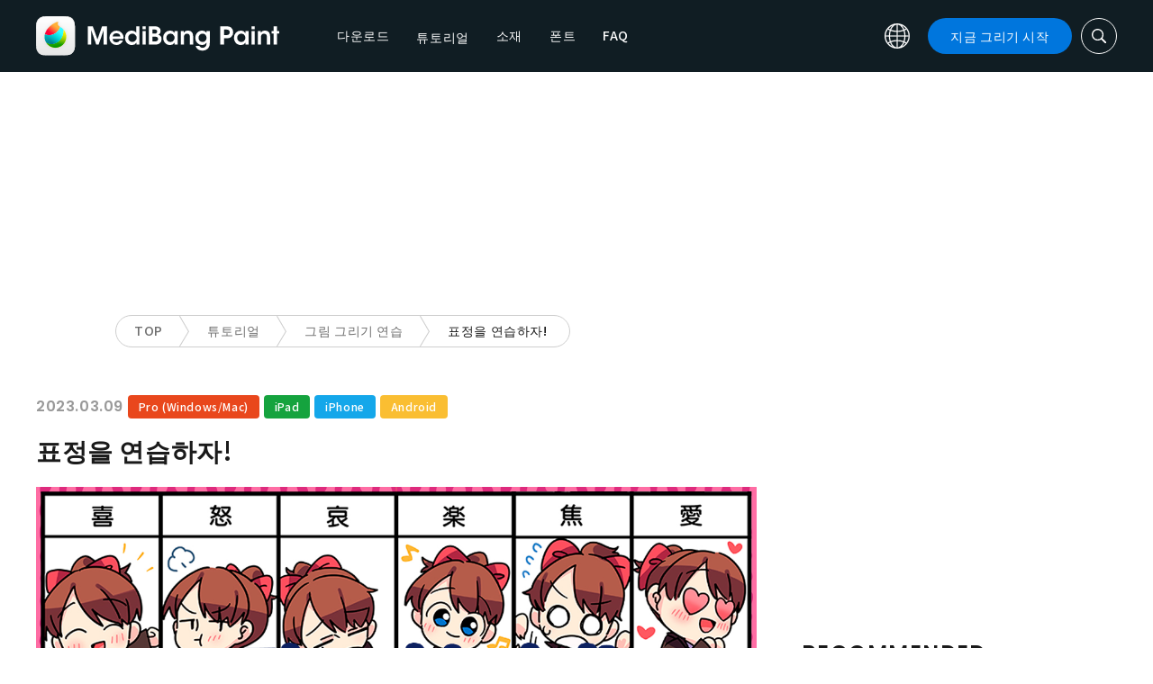

--- FILE ---
content_type: text/html; charset=UTF-8
request_url: https://medibangpaint.com/ko/use/2023/03/how-to-practice-facial-expressions/
body_size: 19808
content:
<!DOCTYPE html>
<!--SNSリンク-->
<html lang="ko-KR">
<head>
<meta charset="UTF-8">
<meta name="apple-mobile-web-app-capable" content="yes">
<meta http-equiv="X-UA-Compatible" content="IE=edge">
<meta name="viewport" content="width=device-width, initial-scale=1, user-scalable=no">
<meta name="twitter:card" content="summary_large_image">
<meta name="twitter:site" content="@MediBangPaint">
<meta name="twitter:creator" content="@MediBangPaint">
<meta name="twitter:title" content="표정을 연습하자! | MediBang Paint - 무료 일러스트・만화 제작 툴">

<!-- Google Tag Manager -->
<script>(function (w, d, s, l, i) {
            w[l] = w[l] || [];
            w[l].push({
                'gtm.start':
                    new Date().getTime(), event: 'gtm.js'
            });
            var f = d.getElementsByTagName(s)[0],
                j = d.createElement(s), dl = l != 'dataLayer' ? '&l=' + l : '';
            j.async = true;
            j.src =
                'https://www.googletagmanager.com/gtm.js?id=' + i + dl;
            f.parentNode.insertBefore(j, f);
        })(window, document, 'script', 'dataLayer', 'GTM-KP87FXV');</script>
<!-- End Google Tag Manager -->

<!-- favicon -->
<link rel="icon" href="/favicon-v2.ico">
<link rel="apple-touch-icon" href="/apple-touch-icon-v2.png">
<!-- /favicon -->

<!-- All css links from here -->
<link rel="stylesheet" href="https://use.typekit.net/skd7wus.css">
<link rel="stylesheet" href="https://medibangpaint.com/wp-content/themes/medibang/css/aos.css">
<link rel="stylesheet" href="https://medibangpaint.com/wp-content/themes/medibang/css/animations.css">
<link rel="stylesheet" href="https://medibangpaint.com/wp-content/themes/medibang/css/three-dots.css">
<link rel="stylesheet" href="https://medibangpaint.com/wp-content/themes/medibang/plugin/modal/jquery.modal.min.css" />
<link rel="stylesheet" href="https://medibangpaint.com/wp-content/themes/medibang/plugin/KBmodal/KBmodal.css" />
<link rel="stylesheet" href="https://use.fontawesome.com/releases/v5.0.7/css/all.css">
<link rel="stylesheet" href="https://medibangpaint.com/wp-content/themes/medibang/plugin/carousel_owl/assets/owl.carousel.min.css">
<link rel="stylesheet" href="https://medibangpaint.com/wp-content/themes/medibang/plugin/carousel_owl/assets/owl.theme.default.min.css">
<link rel="stylesheet" href="https://medibangpaint.com/wp-content/themes/medibang/plugin/slick/slick.css">
<link rel="stylesheet" href="https://medibangpaint.com/wp-content/themes/medibang/plugin/slick/slick-theme.css">
<link rel="stylesheet" href="https://medibangpaint.com/wp-content/themes/medibang/common.css?20231121">
<meta name='robots' content='index, follow, max-image-preview:large, max-snippet:-1, max-video-preview:-1' />

	<!-- This site is optimized with the Yoast SEO plugin v24.7 - https://yoast.com/wordpress/plugins/seo/ -->
	<title>표정을 연습하자! | MediBang Paint - 무료 일러스트・만화 제작 툴</title>
	<link rel="canonical" href="https://medibangpaint.com/ko/use/2023/03/how-to-practice-facial-expressions/" />
	<meta property="og:locale" content="ko_KR" />
	<meta property="og:type" content="article" />
	<meta property="og:url" content="https://medibangpaint.com/ko/use/2023/03/how-to-practice-facial-expressions/" />
	<meta property="article:publisher" content="https://www.facebook.com/pages/MediBang-Paint/450942718399062" />
	<meta property="og:image" content="https://medibangpaint.com/wp-content/uploads/2022/11/d21421a7be5192857cf86b46f7e5ac60.jpg" />
	<meta property="og:image:width" content="1280" />
	<meta property="og:image:height" content="720" />
	<meta property="og:image:type" content="image/jpeg" />
	<meta name="twitter:card" content="summary_large_image" />
	<meta name="twitter:site" content="@MediBangPaint" />
	<script type="application/ld+json" class="yoast-schema-graph">{"@context":"https://schema.org","@graph":[{"@type":"WebPage","@id":"https://medibangpaint.com/ko/use/2023/03/how-to-practice-facial-expressions/","url":"https://medibangpaint.com/ko/use/2023/03/how-to-practice-facial-expressions/","name":"표정을 연습하자! | MediBang Paint - 無料のイラスト・マンガ制作ツール","isPartOf":{"@id":"https://medibangpaint.com/en/#website"},"primaryImageOfPage":{"@id":"https://medibangpaint.com/ko/use/2023/03/how-to-practice-facial-expressions/#primaryimage"},"image":{"@id":"https://medibangpaint.com/ko/use/2023/03/how-to-practice-facial-expressions/#primaryimage"},"thumbnailUrl":"https://medibangpaint.com/wp-content/uploads/2022/11/d21421a7be5192857cf86b46f7e5ac60.jpg","datePublished":"2023-03-09T01:00:16+00:00","breadcrumb":{"@id":"https://medibangpaint.com/ko/use/2023/03/how-to-practice-facial-expressions/#breadcrumb"},"inLanguage":"ko-KR","potentialAction":[{"@type":"ReadAction","target":["https://medibangpaint.com/ko/use/2023/03/how-to-practice-facial-expressions/"]}]},{"@type":"ImageObject","inLanguage":"ko-KR","@id":"https://medibangpaint.com/ko/use/2023/03/how-to-practice-facial-expressions/#primaryimage","url":"https://medibangpaint.com/wp-content/uploads/2022/11/d21421a7be5192857cf86b46f7e5ac60.jpg","contentUrl":"https://medibangpaint.com/wp-content/uploads/2022/11/d21421a7be5192857cf86b46f7e5ac60.jpg","width":1280,"height":720},{"@type":"BreadcrumbList","@id":"https://medibangpaint.com/ko/use/2023/03/how-to-practice-facial-expressions/#breadcrumb","itemListElement":[{"@type":"ListItem","position":1,"name":"ホーム","item":"https://medibangpaint.com/ko/"},{"@type":"ListItem","position":2,"name":"記事","item":"https://medibangpaint.com/en/use/"},{"@type":"ListItem","position":3,"name":"표정을 연습하자!"}]},{"@type":"WebSite","@id":"https://medibangpaint.com/en/#website","url":"https://medibangpaint.com/en/","name":"MediBang Paint - 無料のイラスト・マンガ制作ツール","description":"The Official Site of MediBang Paint","potentialAction":[{"@type":"SearchAction","target":{"@type":"EntryPoint","urlTemplate":"https://medibangpaint.com/en/?s={search_term_string}"},"query-input":{"@type":"PropertyValueSpecification","valueRequired":true,"valueName":"search_term_string"}}],"inLanguage":"ko-KR"}]}</script>
	<!-- / Yoast SEO plugin. -->


<link rel="alternate" title="oEmbed (JSON)" type="application/json+oembed" href="https://medibangpaint.com/ko/wp-json/oembed/1.0/embed?url=https%3A%2F%2Fmedibangpaint.com%2Fko%2Fuse%2F2023%2F03%2Fhow-to-practice-facial-expressions%2F" />
<link rel="alternate" title="oEmbed (XML)" type="text/xml+oembed" href="https://medibangpaint.com/ko/wp-json/oembed/1.0/embed?url=https%3A%2F%2Fmedibangpaint.com%2Fko%2Fuse%2F2023%2F03%2Fhow-to-practice-facial-expressions%2F&#038;format=xml" />
<style id='wp-img-auto-sizes-contain-inline-css' type='text/css'>
img:is([sizes=auto i],[sizes^="auto," i]){contain-intrinsic-size:3000px 1500px}
/*# sourceURL=wp-img-auto-sizes-contain-inline-css */
</style>
<style id='wp-emoji-styles-inline-css' type='text/css'>

	img.wp-smiley, img.emoji {
		display: inline !important;
		border: none !important;
		box-shadow: none !important;
		height: 1em !important;
		width: 1em !important;
		margin: 0 0.07em !important;
		vertical-align: -0.1em !important;
		background: none !important;
		padding: 0 !important;
	}
/*# sourceURL=wp-emoji-styles-inline-css */
</style>
<style id='wp-block-library-inline-css' type='text/css'>
:root{--wp-block-synced-color:#7a00df;--wp-block-synced-color--rgb:122,0,223;--wp-bound-block-color:var(--wp-block-synced-color);--wp-editor-canvas-background:#ddd;--wp-admin-theme-color:#007cba;--wp-admin-theme-color--rgb:0,124,186;--wp-admin-theme-color-darker-10:#006ba1;--wp-admin-theme-color-darker-10--rgb:0,107,160.5;--wp-admin-theme-color-darker-20:#005a87;--wp-admin-theme-color-darker-20--rgb:0,90,135;--wp-admin-border-width-focus:2px}@media (min-resolution:192dpi){:root{--wp-admin-border-width-focus:1.5px}}.wp-element-button{cursor:pointer}:root .has-very-light-gray-background-color{background-color:#eee}:root .has-very-dark-gray-background-color{background-color:#313131}:root .has-very-light-gray-color{color:#eee}:root .has-very-dark-gray-color{color:#313131}:root .has-vivid-green-cyan-to-vivid-cyan-blue-gradient-background{background:linear-gradient(135deg,#00d084,#0693e3)}:root .has-purple-crush-gradient-background{background:linear-gradient(135deg,#34e2e4,#4721fb 50%,#ab1dfe)}:root .has-hazy-dawn-gradient-background{background:linear-gradient(135deg,#faaca8,#dad0ec)}:root .has-subdued-olive-gradient-background{background:linear-gradient(135deg,#fafae1,#67a671)}:root .has-atomic-cream-gradient-background{background:linear-gradient(135deg,#fdd79a,#004a59)}:root .has-nightshade-gradient-background{background:linear-gradient(135deg,#330968,#31cdcf)}:root .has-midnight-gradient-background{background:linear-gradient(135deg,#020381,#2874fc)}:root{--wp--preset--font-size--normal:16px;--wp--preset--font-size--huge:42px}.has-regular-font-size{font-size:1em}.has-larger-font-size{font-size:2.625em}.has-normal-font-size{font-size:var(--wp--preset--font-size--normal)}.has-huge-font-size{font-size:var(--wp--preset--font-size--huge)}.has-text-align-center{text-align:center}.has-text-align-left{text-align:left}.has-text-align-right{text-align:right}.has-fit-text{white-space:nowrap!important}#end-resizable-editor-section{display:none}.aligncenter{clear:both}.items-justified-left{justify-content:flex-start}.items-justified-center{justify-content:center}.items-justified-right{justify-content:flex-end}.items-justified-space-between{justify-content:space-between}.screen-reader-text{border:0;clip-path:inset(50%);height:1px;margin:-1px;overflow:hidden;padding:0;position:absolute;width:1px;word-wrap:normal!important}.screen-reader-text:focus{background-color:#ddd;clip-path:none;color:#444;display:block;font-size:1em;height:auto;left:5px;line-height:normal;padding:15px 23px 14px;text-decoration:none;top:5px;width:auto;z-index:100000}html :where(.has-border-color){border-style:solid}html :where([style*=border-top-color]){border-top-style:solid}html :where([style*=border-right-color]){border-right-style:solid}html :where([style*=border-bottom-color]){border-bottom-style:solid}html :where([style*=border-left-color]){border-left-style:solid}html :where([style*=border-width]){border-style:solid}html :where([style*=border-top-width]){border-top-style:solid}html :where([style*=border-right-width]){border-right-style:solid}html :where([style*=border-bottom-width]){border-bottom-style:solid}html :where([style*=border-left-width]){border-left-style:solid}html :where(img[class*=wp-image-]){height:auto;max-width:100%}:where(figure){margin:0 0 1em}html :where(.is-position-sticky){--wp-admin--admin-bar--position-offset:var(--wp-admin--admin-bar--height,0px)}@media screen and (max-width:600px){html :where(.is-position-sticky){--wp-admin--admin-bar--position-offset:0px}}
/*wp_block_styles_on_demand_placeholder:696ffadd80ff6*/
/*# sourceURL=wp-block-library-inline-css */
</style>
<style id='classic-theme-styles-inline-css' type='text/css'>
/*! This file is auto-generated */
.wp-block-button__link{color:#fff;background-color:#32373c;border-radius:9999px;box-shadow:none;text-decoration:none;padding:calc(.667em + 2px) calc(1.333em + 2px);font-size:1.125em}.wp-block-file__button{background:#32373c;color:#fff;text-decoration:none}
/*# sourceURL=/wp-includes/css/classic-themes.min.css */
</style>
<link rel='stylesheet' id='bogo-css' href='https://medibangpaint.com/wp-content/plugins/bogo/includes/css/style.css?ver=20240613' type='text/css' media='all' />
<link rel='stylesheet' id='dnd-upload-cf7-css' href='https://medibangpaint.com/wp-content/plugins/drag-and-drop-multiple-file-upload-contact-form-7/assets/css/dnd-upload-cf7.css?ver=20240613' type='text/css' media='all' />
<link rel='stylesheet' id='contact-form-7-css' href='https://medibangpaint.com/wp-content/plugins/contact-form-7/includes/css/styles.css?ver=20240613' type='text/css' media='all' />
<link rel='stylesheet' id='ez-toc-css' href='https://medibangpaint.com/wp-content/plugins/easy-table-of-contents/assets/css/screen.min.css?ver=20240613' type='text/css' media='all' />
<style id='ez-toc-inline-css' type='text/css'>
div#ez-toc-container .ez-toc-title {font-size: 120%;}div#ez-toc-container .ez-toc-title {font-weight: 500;}div#ez-toc-container ul li {font-size: 95%;}div#ez-toc-container ul li {font-weight: 500;}div#ez-toc-container nav ul ul li {font-size: 90%;}
.ez-toc-container-direction {direction: ltr;}.ez-toc-counter ul{counter-reset: item ;}.ez-toc-counter nav ul li a::before {content: counters(item, '.', decimal) '. ';display: inline-block;counter-increment: item;flex-grow: 0;flex-shrink: 0;margin-right: .2em; float: left; }.ez-toc-widget-direction {direction: ltr;}.ez-toc-widget-container ul{counter-reset: item ;}.ez-toc-widget-container nav ul li a::before {content: counters(item, '.', decimal) '. ';display: inline-block;counter-increment: item;flex-grow: 0;flex-shrink: 0;margin-right: .2em; float: left; }
/*# sourceURL=ez-toc-inline-css */
</style>
<link rel='stylesheet' id='style-css' href='https://medibangpaint.com/wp-content/themes/medibang/style.css?ver=20240613' type='text/css' media='all' />
<link rel='stylesheet' id='cf7cf-style-css' href='https://medibangpaint.com/wp-content/plugins/cf7-conditional-fields/style.css?ver=20240613' type='text/css' media='all' />
<script type="text/javascript" src="https://medibangpaint.com/wp-includes/js/jquery/jquery.min.js?ver=20240613" id="jquery-core-js"></script>
<script type="text/javascript" src="https://medibangpaint.com/wp-includes/js/jquery/jquery-migrate.min.js?ver=20240613" id="jquery-migrate-js"></script>
<link rel="https://api.w.org/" href="https://medibangpaint.com/ko/wp-json/" /><link rel="alternate" title="JSON" type="application/json" href="https://medibangpaint.com/ko/wp-json/wp/v2/use/111884" /><link rel="EditURI" type="application/rsd+xml" title="RSD" href="https://medibangpaint.com/xmlrpc.php?rsd" />
<meta name="generator" content="WordPress 6.9" />
<link rel='shortlink' href='https://medibangpaint.com/ko/?p=111884' />
<link rel="alternate" hreflang="en-US" href="https://medibangpaint.com/en/use/2023/03/how-to-practice-facial-expressions/" />
<link rel="alternate" hreflang="es-ES" href="https://medibangpaint.com/es/use/2023/03/how-to-practice-facial-expressions/" />
<link rel="alternate" hreflang="pt-PT" href="https://medibangpaint.com/pt/use/2023/03/how-to-practice-facial-expressions/" />
<link rel="alternate" hreflang="ja" href="https://medibangpaint.com/use/2022/11/how-to-practice-facial-expressions/" />
<link rel="alternate" hreflang="ko-KR" href="https://medibangpaint.com/ko/use/2023/03/how-to-practice-facial-expressions/" />
<style type="text/css"></style><script type="text/javascript"></script><link rel="icon" href="https://medibangpaint.com/wp-content/uploads/2024/04/cropped-favicon-v3-1-32x32.png" sizes="32x32" />
<link rel="icon" href="https://medibangpaint.com/wp-content/uploads/2024/04/cropped-favicon-v3-1-192x192.png" sizes="192x192" />
<link rel="apple-touch-icon" href="https://medibangpaint.com/wp-content/uploads/2024/04/cropped-favicon-v3-1-180x180.png" />
<meta name="msapplication-TileImage" content="https://medibangpaint.com/wp-content/uploads/2024/04/cropped-favicon-v3-1-270x270.png" />

<!-- ad -->
  <!-- Geniee Wrapper Head Tag -->
<script>
  window.gnshbrequest = window.gnshbrequest || {cmd:[]};
  window.gnshbrequest.cmd.push(function(){
    window.gnshbrequest.registerPassback("1547478");
    window.gnshbrequest.registerPassback("1547540");
    window.gnshbrequest.registerPassback("1547479");
    window.gnshbrequest.registerPassback("1547480");
    window.gnshbrequest.registerPassback("1547481");
    window.gnshbrequest.registerPassback("1547482");
    window.gnshbrequest.registerPassback("1547483");
    window.gnshbrequest.registerPassback("1547484");
    window.gnshbrequest.registerPassback("1547657");
    window.gnshbrequest.registerPassback("1547658");
    window.gnshbrequest.registerPassback("1547659");
    window.gnshbrequest.registerPassback("1547660");
    window.gnshbrequest.registerPassback("1547661");
    window.gnshbrequest.registerPassback("1547662");
    window.gnshbrequest.registerPassback("1547663");
    window.gnshbrequest.registerPassback("1547664");
    window.gnshbrequest.registerPassback("1547665");
    window.gnshbrequest.registerPassback("1547666");
    window.gnshbrequest.registerPassback("1547667");
    window.gnshbrequest.registerPassback("1547548");
    window.gnshbrequest.registerPassback("1547549");
    window.gnshbrequest.registerPassback("1547551");
    window.gnshbrequest.registerPassback("1547552");
    window.gnshbrequest.registerPassback("1547553");
    window.gnshbrequest.registerPassback("1547554");
    window.gnshbrequest.registerPassback("1547555");
    window.gnshbrequest.registerPassback("1547556");
    window.gnshbrequest.registerPassback("1547557");
    window.gnshbrequest.registerPassback("1547558");
    window.gnshbrequest.registerPassback("1547541");
    window.gnshbrequest.registerPassback("1547542");
    window.gnshbrequest.registerPassback("1547543");
    window.gnshbrequest.registerPassback("1547544");
    window.gnshbrequest.registerPassback("1547545");
    window.gnshbrequest.registerPassback("1547559");
    window.gnshbrequest.registerPassback("1547546");
    window.gnshbrequest.forceInternalRequest();
  });
</script>
<script async src="https://cpt.geniee.jp/hb/v1/218482/1135/wrapper.min.js"></script>
  <style type="text/css">
  #fluct-pc-sticky-ad-banner {
    width: 100%;
    height: 90px;
    position: fixed;
    bottom: 0px;
    left: 0px;
    z-index: 2147483646;
    border: 0px;
    background: rgba(40, 40, 40, 0.3);
    opacity: 1;
  }
  
  #fluct-pc-sticky-ad-close-button-banner {
    width: 30px;
    height: 30px;
    background-size: 30px;
    position: absolute;
    top: -30px;
    left: 10px;
    background-repeat: no-repeat;
    background-image: url("[data-uri]");
    }

    .download-banner-box {
      text-align: center;
    }

    .download-banner-box a {
      transition: opacity .2s ease;
    }

    .download-banner-img {
      margin: 0 auto;
    }
  </style>

<!-- ここまで -->


</head>
<body class="" ontouchstart="">
<!-- Google Tag Manager (noscript) -->
<noscript>
    <iframe src="https://www.googletagmanager.com/ns.html?id=GTM-KP87FXV"
            height="0" width="0" style="display:none;visibility:hidden"></iframe>
</noscript>
<!-- End Google Tag Manager (noscript) -->
<!-- ローディング画面 -->
<header id="header" class="l_header header-ko">
  <div class="container container_header">
        <h2 class="siteTitle"><a href="https://medibangpaint.com/ko/" class="globLogo"><img src="https://medibangpaint.com/wp-content/themes/medibang/img/logo.svg" alt="MediBang Paint - 무료 일러스트・만화 제작 툴"></a></h2>
        <div class="glob">
      <input id="globNaviCheck" type="checkbox">
      <div class="globNaviBtn"> <span></span> <span></span> <span></span> </div>
      <nav class="globalNavi">
        <div class="globalNaviWrapper">
          <ul class="globalNavilist">
            <li><a href="https://medibangpaint.com/ko/app-download/">다운로드</a></li>
            <li id="tutorialLink" class="pull-down-link" onclick="pullDownAction()">
              <span class="pull-down-link-text">튜토리얼</span>
              <ul class="pull-down-area">
                <li class="pull-down-list">
                  <a class="pull-down-text" href="https://medibangpaint.com/ko/tutorial/"><span>튜토리얼</span></a>
                </li>
                <li class="pull-down-list">
                  <a class="pull-down-text" href="https://medibangpaint.com/ko/use/"><span>Lessons</span></a>
                </li>
              </ul>
            </li>
            <li><a href="https://medibangpaint.com/ko/material/">소재</a></li>
            <li><a href="https://medibangpaint.com/ko/cloud-text/">폰트</a></li>
            <li><a href="https://medibangpaint.com/ko/faq/">FAQ</a></li>
          </ul>
          <div class="globNaviDevice"> <a href="https://medibangpaint.com/ko/pc/" class="globNaviDevice__item globNaviDevice__mac active">Desktop(Win/Mac)</a> <a href="https://medibangpaint.com/ko/ipad/" class="globNaviDevice__item globNaviDevice__ipad active">iPad</a> <a href="https://medibangpaint.com/ko/iphone/" class="globNaviDevice__item globNaviDevice__iphone active">iPhone</a> <a href="https://medibangpaint.com/ko/android/" class="globNaviDevice__item globNaviDevice__android active">Android</a> </div>
          <div class="gloalNaviMenu">
            <div class="gloalNaviMenu__about">
              <ul>
                <li><a href="https://medibangpaint.com/ko/medibangpaint">MediBang Paint</a></li>
                <li><a href="https://medibangpaint.com/ko/jumppaint/">JUMP PAINT</a></li>
                <li><a href="https://medibangpaint.com/ko/cloud/">클라우드</a></li>
                <li><a href="https://medibangpaint.com/ko/team/">팀 제작</a></li>
              </ul>
            </div>
            <div class="gloalNaviMenu__column">
              <ul class="gloalNaviMenu__list">
                <li><a href="https://medibangpaint.com/ko/tutorial/">튜토리얼</a></li>
                <li><a href="https://medibangpaint.com/ko/app-download/">다운로드</a></li>
                <li><a href="https://medibangpaint.com/ko/ipad/releasenote/">업데이트 정보</a></li>
                <li><a href="https://medibangpaint.com/ko/feedback/">피드백</a></li>
                <li><a href="https://medibangpaint.com/ko/contact/">문의 양식</a></li>
              </ul>
              <ul class="gloalNaviMenu__list">
                <li><a href="https://medibang.com/terms/terms" target="_blank">이용약관<i class="external_white_10px"></i></a></li>
                <li><a href="https://medibang.com/terms/privacy" target="_blank">개인정보보호정책<i class="external_white_10px"></i></a></li>
                <li><a href="https://medibang.com/terms/asct" target="_blank">지정된 상용 거래법에 따라 표시합니다<i class="external_white_10px"></i></a></li>
              </ul>
            </div>
            <div class="gloalNaviMenu__other">
              <p>서비스</p>
              <ul class="gloalNaviMenu__list">
                <li><a href="https://medibang.com/" target="_blank">ART street<i class="external_white_10px"></i></a></li>
                <li><a href="https://medibangpaint.com/ko/colors/">MediBang Colors</a></li>
                <li><a href="https://medibangpaint.com/ko/manganame/">MangaName</a></li>
                <li><a href="https://mbneppuri.com/" target="_blank">MediBang Neppuri<i class="external_white_10px"></i></a></li>
              </ul>
            </div>
            <div class="gloalNaviMenu__other">
              <p>회사정보</p>
              <div class="gloalNaviMenu__column">
                <ul class="gloalNaviMenu__list">
                  <li><a href="https://medibang.co.jp/" target="_blank">회사소개</a></li>
                  <li><a href="https://medibang.co.jp/service/product/" target="_blank">사업소개</a></li>
                  <li><a href="https://medibang.com/press" target="_blank">프레스 릴리스</a></li>
                </ul>
                <ul class="gloalNaviMenu__list">
                  <li><a href="https://recruit.jobcan.jp/medibang/list" target="_blank">채용정보</a></li>
                  <li><a href="https://medibang.co.jp/contact/" target="_blank">법인/기업 문의</a></li>
                </ul>
              </div>
            </div>
            <ul class="gloalNaviSns">
              <li><a href="https://twitter.com/MediBangPaint_e" target="_blank"><img src="https://medibangpaint.com/wp-content/themes/medibang/img/icon_sns_twitter.svg"></a></li>
              <li><a href="https://www.facebook.com/medibangofficial/" target="_blank"><img src="https://medibangpaint.com/wp-content/themes/medibang/img/icon_sns_facebook.svg"></a></li>
              <li><a href="https://www.instagram.com/medibangofficial/" target="_blank"><img src="https://medibangpaint.com/wp-content/themes/medibang/img/icon_sns_instagram.svg"></a></li>
              <li><a href="https://www.youtube.com/channel/UC2MOCqGYfO5ZsuJLshlTsvw" target="_blank"><img src="https://medibangpaint.com/wp-content/themes/medibang/img/icon_sns_youtube.svg"></a></li>
              <li><a href="https://www.tiktok.com/@medibang_official0127" target="_blank"><img src="https://medibangpaint.com/wp-content/themes/medibang/img/icon_sns_tiktok.svg"></a></li>
            </ul>
          </div>
          <div class="globalNaviLang"> <a id="btnLang" class="btnLang"><img src="https://medibangpaint.com/wp-content/themes/medibang/img/icon_global.svg" alt="언어 전환 아이콘"><span>한국어</span></a> </div>
          <a href="https://medibangpaint.com/ko/app-download/" class="btnTdownload">지금 그리기 시작</a> </div>
      </nav>
    </div>
    <a class="btnTsearch"><img src="https://medibangpaint.com/wp-content/themes/medibang/img/icon_search_w.svg" alt="검색 아이콘"></a> </div>
</header>
<div class="l_header_bottom"><div id="headerSearch" class="headerSearch">
    <div class="container">
      <script async data-cfasync="false" src="https://cse.google.com/cse.js?cx=20f70a48c1ed3466b"></script>
      <div class="gcse-searchbox-only"></div>
      <a class="btnTsclose">✕</a>
    </div>
</div></div>
<!-- articles post -->

<div class="headerStatic">
    <ul class="headerStaticInner">
              <li >
          <a href="https://medibangpaint.com/ko/app-download/">다운로드</a>
        </li>
        <li class="static-pull-down-link">
          <a class="static-nav-link" href="javascript:void(0)" onclick="staticPullDownOpen(event)">튜토리얼</a>
          <ul class="static-pull-down-area">
            <li class="static-pull-down-list">
              <a class="static-pull-down-text" href="https://medibangpaint.com/ko/tutorial/"><span>튜토리얼</span></a>
            </li>
            <li class="static-active-child static-pull-down-list">
              <a class="static-pull-down-text" href="https://medibangpaint.com/ko/use/"><span>Lessons</span></a>
            </li>
          </ul>
        </li>
        <li >
          <a href="https://medibangpaint.com/ko/material/">소재</a>
        </li>
        <li >
          <a href="https://medibangpaint.com/ko/faq/">FAQ</a>
        </li>
    </ul>
</div>

<div class="l_header_bottom title_part"></div>
<div style='margin:auto;text-align:center;'>
<div data-cptid="1547551" style="display: block; min-width:970px; min-height:250px;"></div>
<script>
window.gnshbrequest.cmd.push(function() {
  window.gnshbrequest.applyPassback("1547551", "[data-cptid='1547551']");
});
</script></div>
<div class="breadcrumb">
	<div class="container">
		<ul class="breadcrumb__list clearfix">
							<li class="breadcrumb__item"><a href="https://medibangpaint.com/ko/">TOP</a></li>
							<li class="breadcrumb__item"><a href="https://medibangpaint.com/ko/use/">튜토리얼</a></li>
							<li class="breadcrumb__item"><a href="https://medibangpaint.com/ko/use_tag/how-to-practice-drawing/">그림 그리기 연습</a></li>
							<li class="breadcrumb__item"><a href="">표정을 연습하자!</a></li>
					</ul>
	</div>
</div><div id="articles_post" class="l_wrapper">
    <div class="l_main">
    <div class="dividerBottom">
      <div class="post entry-content">
        <p class="postDate">
          2023.03.09        </p>
        <div class="useDevice">
          <a class="item pc" href="https://medibangpaint.com/ko/pc/use/">Pro (Windows/Mac)</a><a class="item ipad" href="https://medibangpaint.com/ko/ipad/use/">iPad</a><a class="item iphone" href="https://medibangpaint.com/ko/iphone/use/">iPhone</a><a class="item android" href="https://medibangpaint.com/ko/android/use/">Android</a>        </div>
        <h1 class="postTitle">
          표정을 연습하자!                  </h1>
                <div class="postInfo">
          <div class="postMedia"> <img src="https://medibangpaint.com/wp-content/uploads/2022/11/d21421a7be5192857cf86b46f7e5ac60.jpg" class="postMediaImg"> </div>
                              <div id="ez-toc-container" class="ez-toc-v2_0_73 counter-hierarchy ez-toc-counter ez-toc-grey ez-toc-container-direction">
<p class="ez-toc-title" style="cursor:inherit">Index</p>
<label for="ez-toc-cssicon-toggle-item-696ffadd89607" class="ez-toc-cssicon-toggle-label"><span class=""><span class="eztoc-hide" style="display:none;">Toggle</span><span class="ez-toc-icon-toggle-span"><svg style="fill: #999;color:#999" xmlns="http://www.w3.org/2000/svg" class="list-377408" width="20px" height="20px" viewBox="0 0 24 24" fill="none"><path d="M6 6H4v2h2V6zm14 0H8v2h12V6zM4 11h2v2H4v-2zm16 0H8v2h12v-2zM4 16h2v2H4v-2zm16 0H8v2h12v-2z" fill="currentColor"></path></svg><svg style="fill: #999;color:#999" class="arrow-unsorted-368013" xmlns="http://www.w3.org/2000/svg" width="10px" height="10px" viewBox="0 0 24 24" version="1.2" baseProfile="tiny"><path d="M18.2 9.3l-6.2-6.3-6.2 6.3c-.2.2-.3.4-.3.7s.1.5.3.7c.2.2.4.3.7.3h11c.3 0 .5-.1.7-.3.2-.2.3-.5.3-.7s-.1-.5-.3-.7zM5.8 14.7l6.2 6.3 6.2-6.3c.2-.2.3-.5.3-.7s-.1-.5-.3-.7c-.2-.2-.4-.3-.7-.3h-11c-.3 0-.5.1-.7.3-.2.2-.3.5-.3.7s.1.5.3.7z"/></svg></span></span></label><input type="checkbox"  id="ez-toc-cssicon-toggle-item-696ffadd89607"  aria-label="Toggle" /><nav><ul class='ez-toc-list ez-toc-list-level-1 ' ><li class='ez-toc-page-1 ez-toc-heading-level-2'><a class="ez-toc-link ez-toc-heading-1" href="#%ED%91%9C%EC%A0%95_%EA%B7%B8%EB%A6%AC%EA%B8%B0_%EC%97%B0%EC%8A%B5_%EB%B0%A9%EB%B2%95%EC%9D%84_3%EA%B0%80%EC%A7%80_%EC%86%8C%EA%B0%9C%ED%95%A9%EB%8B%88%EB%8B%A4" title="표정 그리기 연습 방법을 3가지 소개합니다">표정 그리기 연습 방법을 3가지 소개합니다</a><ul class='ez-toc-list-level-3' ><li class='ez-toc-heading-level-3'><a class="ez-toc-link ez-toc-heading-2" href="#%E3%80%8C%ED%9D%AC%EB%85%B8%EC%95%A0%EB%9D%BD%E3%80%8D%ED%91%9C%EC%A0%95%ED%91%9C_%EC%82%AC%EC%9A%A9%ED%95%98%EA%B8%B0" title="「희노애락」표정표 사용하기">「희노애락」표정표 사용하기</a></li><li class='ez-toc-page-1 ez-toc-heading-level-3'><a class="ez-toc-link ez-toc-heading-3" href="#%EA%B1%B0%EC%9A%B8_%EB%B3%B4%EA%B8%B0" title="거울 보기">거울 보기</a></li><li class='ez-toc-page-1 ez-toc-heading-level-3'><a class="ez-toc-link ez-toc-heading-4" href="#%EC%98%81%ED%99%94%EB%82%98_%EC%95%A0%EB%8B%88%EB%A9%94%EC%9D%B4%EC%85%98%EC%9D%84_%EC%B0%B8%EA%B3%A0%ED%95%9C%EB%8B%A4" title="영화나 애니메이션을 참고한다">영화나 애니메이션을 참고한다</a></li></ul></li><li class='ez-toc-page-1 ez-toc-heading-level-2'><a class="ez-toc-link ez-toc-heading-5" href="#%EC%A0%95%EB%A6%AC%EF%BC%9A%ED%91%9C%EC%A0%95_%EC%97%B0%EC%8A%B5%EC%9D%80_%EC%A6%90%EA%B1%B0%EC%9A%B0%EB%8B%88_%EB%8B%A4%EC%96%91%ED%95%98%EA%B2%8C_%EC%8B%9C%EB%8F%84%ED%95%B4%EB%B3%B4%EC%9E%90" title="정리：표정 연습은 즐거우니 다양하게 시도해보자">정리：표정 연습은 즐거우니 다양하게 시도해보자</a></li></ul></nav></div>
<h2><span class="ez-toc-section" id="%ED%91%9C%EC%A0%95_%EA%B7%B8%EB%A6%AC%EA%B8%B0_%EC%97%B0%EC%8A%B5_%EB%B0%A9%EB%B2%95%EC%9D%84_3%EA%B0%80%EC%A7%80_%EC%86%8C%EA%B0%9C%ED%95%A9%EB%8B%88%EB%8B%A4"></span>표정 그리기 연습 방법을 3가지 소개합니다<span class="ez-toc-section-end"></span></h2>
<p>표정 그리는게 쉽지않죠.</p>
<p>이번에는 표정 연습 방법을 소개할게요.</p>
<p>&nbsp;</p>
<h3><span class="ez-toc-section" id="%E3%80%8C%ED%9D%AC%EB%85%B8%EC%95%A0%EB%9D%BD%E3%80%8D%ED%91%9C%EC%A0%95%ED%91%9C_%EC%82%AC%EC%9A%A9%ED%95%98%EA%B8%B0"></span>「희노애락」표정표 사용하기<span class="ez-toc-section-end"></span></h3>
<p>&nbsp;</p>
<p>표정 연습은 많이 그려보는 것이 가장 좋아요!</p>
<p>그런고로 준비한것이 바로 이것입니다.</p>
<p><img fetchpriority="high" decoding="async" class="alignnone wp-image-106618" src="https://medibangpaint.com/wp-content/uploads/2022/08/h0.png" alt="" width="384" height="451" srcset="https://medibangpaint.com/wp-content/uploads/2022/08/h0.png 2893w, https://medibangpaint.com/wp-content/uploads/2022/08/h0-255x300.png 255w, https://medibangpaint.com/wp-content/uploads/2022/08/h0-871x1024.png 871w, https://medibangpaint.com/wp-content/uploads/2022/08/h0-768x903.png 768w, https://medibangpaint.com/wp-content/uploads/2022/08/h0-1307x1536.png 1307w, https://medibangpaint.com/wp-content/uploads/2022/08/h0-1743x2048.png 1743w" sizes="(max-width: 384px) 100vw, 384px" /></p>
<p>표정표에요！</p>
<p>기본적인 표정을 모았어요.</p>
<p>&nbsp;</p>
<p>여기에서 그려봅시다!</p>
<p><img decoding="async" class="alignnone wp-image-106619" src="https://medibangpaint.com/wp-content/uploads/2022/08/h1a.png" alt="" width="382" height="449" srcset="https://medibangpaint.com/wp-content/uploads/2022/08/h1a.png 2893w, https://medibangpaint.com/wp-content/uploads/2022/08/h1a-255x300.png 255w, https://medibangpaint.com/wp-content/uploads/2022/08/h1a-871x1024.png 871w, https://medibangpaint.com/wp-content/uploads/2022/08/h1a-768x903.png 768w, https://medibangpaint.com/wp-content/uploads/2022/08/h1a-1307x1536.png 1307w, https://medibangpaint.com/wp-content/uploads/2022/08/h1a-1743x2048.png 1743w" sizes="(max-width: 382px) 100vw, 382px" /></p>
<p>이런 느낌이에요.</p>
<p>「희(기쁨)」「락(즐거움)」「소(웃음)」등 닮은 표정도 나눠서 그려봅시다.</p>
<p>&nbsp;</p>
<p>이걸 바탕으로 청서해서…</p>
<p><img decoding="async" class="alignnone wp-image-106620" src="https://medibangpaint.com/wp-content/uploads/2022/08/h1b.png" alt="" width="383" height="450" srcset="https://medibangpaint.com/wp-content/uploads/2022/08/h1b.png 2893w, https://medibangpaint.com/wp-content/uploads/2022/08/h1b-255x300.png 255w, https://medibangpaint.com/wp-content/uploads/2022/08/h1b-871x1024.png 871w, https://medibangpaint.com/wp-content/uploads/2022/08/h1b-768x903.png 768w, https://medibangpaint.com/wp-content/uploads/2022/08/h1b-1307x1536.png 1307w, https://medibangpaint.com/wp-content/uploads/2022/08/h1b-1743x2048.png 1743w" sizes="(max-width: 383px) 100vw, 383px" /></p>
<p>완성！</p>
<p>&nbsp;</p>
<p>이만큼 그리면 성취감도 있어요.</p>
<p>그 외에도 표정 그리기 연습에 추천하는 방법이 있어요.</p>
<p>&nbsp;</p>
<h3><span class="ez-toc-section" id="%EA%B1%B0%EC%9A%B8_%EB%B3%B4%EA%B8%B0"></span>거울 보기<span class="ez-toc-section-end"></span></h3>
<p><img loading="lazy" decoding="async" class="alignnone wp-image-106621" src="https://medibangpaint.com/wp-content/uploads/2022/08/1.png" alt="" width="405" height="400" srcset="https://medibangpaint.com/wp-content/uploads/2022/08/1.png 1564w, https://medibangpaint.com/wp-content/uploads/2022/08/1-300x296.png 300w, https://medibangpaint.com/wp-content/uploads/2022/08/1-1024x1012.png 1024w, https://medibangpaint.com/wp-content/uploads/2022/08/1-768x759.png 768w, https://medibangpaint.com/wp-content/uploads/2022/08/1-1536x1517.png 1536w" sizes="auto, (max-width: 405px) 100vw, 405px" /></p>
<p>거울로 자신의 표정을 보면서 그리는 것도 좋아요.</p>
<ul>
<li>여기에 주름이 생기네ー</li>
<li>눈썹은 이렇게 움직이는구나ー</li>
</ul>
<p>&nbsp;</p>
<p>얼굴 그리는 것도 알 수 있으니 관찰해보세요.</p>
<p>어려울 경우에는 셀카를 찍고 그 사진을 보면서 그리는 것도 좋아요.</p>
<p><img loading="lazy" decoding="async" class="alignnone wp-image-106622" src="https://medibangpaint.com/wp-content/uploads/2022/08/2.png" alt="" width="615" height="400" srcset="https://medibangpaint.com/wp-content/uploads/2022/08/2.png 1765w, https://medibangpaint.com/wp-content/uploads/2022/08/2-300x195.png 300w, https://medibangpaint.com/wp-content/uploads/2022/08/2-1024x666.png 1024w, https://medibangpaint.com/wp-content/uploads/2022/08/2-768x500.png 768w, https://medibangpaint.com/wp-content/uploads/2022/08/2-1536x999.png 1536w" sizes="auto, (max-width: 615px) 100vw, 615px" /></p>
<p>자신에게 맞는 방법으로 해보세요!</p>
<p>&nbsp;</p>
<p>&nbsp;</p>
<h3><span class="ez-toc-section" id="%EC%98%81%ED%99%94%EB%82%98_%EC%95%A0%EB%8B%88%EB%A9%94%EC%9D%B4%EC%85%98%EC%9D%84_%EC%B0%B8%EA%B3%A0%ED%95%9C%EB%8B%A4"></span>영화나 애니메이션을 참고한다<span class="ez-toc-section-end"></span></h3>
<p>배우나 캐릭터는 감정표현의 프로입니다.</p>
<p>표정의 미묘한 변화나 표현 방법에 굉장히 참고가 됩니다.</p>
<p><img loading="lazy" decoding="async" class="alignnone wp-image-106623" src="https://medibangpaint.com/wp-content/uploads/2022/08/3.png" alt="" width="626" height="450" srcset="https://medibangpaint.com/wp-content/uploads/2022/08/3.png 1772w, https://medibangpaint.com/wp-content/uploads/2022/08/3-300x216.png 300w, https://medibangpaint.com/wp-content/uploads/2022/08/3-1024x736.png 1024w, https://medibangpaint.com/wp-content/uploads/2022/08/3-768x552.png 768w, https://medibangpaint.com/wp-content/uploads/2022/08/3-1536x1104.png 1536w" sizes="auto, (max-width: 626px) 100vw, 626px" /></p>
<p>생각하지 못한 발견이 있을지도 몰라요.</p>
<p>&nbsp;</p>
<h2><span class="ez-toc-section" id="%EC%A0%95%EB%A6%AC%EF%BC%9A%ED%91%9C%EC%A0%95_%EC%97%B0%EC%8A%B5%EC%9D%80_%EC%A6%90%EA%B1%B0%EC%9A%B0%EB%8B%88_%EB%8B%A4%EC%96%91%ED%95%98%EA%B2%8C_%EC%8B%9C%EB%8F%84%ED%95%B4%EB%B3%B4%EC%9E%90"></span>정리：표정 연습은 즐거우니 다양하게 시도해보자<span class="ez-toc-section-end"></span></h2>
<p>아까 사용한 표정표 소재입니다.</p>
<p>아래 두 줄은 빈칸이니 좋아하는 감정을 넣어보거나「희노애락」을 다양한 패턴으로 그려보는 등 여러가지 방법을 시도해보세요.</p>
<p>&nbsp;</p>
<p><img loading="lazy" decoding="async" class="alignnone wp-image-106624" src="https://medibangpaint.com/wp-content/uploads/2022/08/h2.png" alt="" width="383" height="450" srcset="https://medibangpaint.com/wp-content/uploads/2022/08/h2.png 2893w, https://medibangpaint.com/wp-content/uploads/2022/08/h2-255x300.png 255w, https://medibangpaint.com/wp-content/uploads/2022/08/h2-871x1024.png 871w, https://medibangpaint.com/wp-content/uploads/2022/08/h2-768x903.png 768w, https://medibangpaint.com/wp-content/uploads/2022/08/h2-1307x1536.png 1307w, https://medibangpaint.com/wp-content/uploads/2022/08/h2-1743x2048.png 1743w" sizes="auto, (max-width: 383px) 100vw, 383px" /></p>
<p>&nbsp;</p>
<p>마지막으로 정리할게요.</p>
<ul>
<li>「희노애락」표정표를 사용한다</li>
<li>거울을 본다</li>
<li>영화나 애니메이션을 참고한다</li>
</ul>
<p>&nbsp;</p>
<p>표정 연습은 아주 즐거우니 다양한 연습법을 시도해보세요!</p>
<p>&nbsp;</p>
<p>（글・그림／つかさん）</p>
<p><a href="https://twitter.com/Tsukasan0823" target="_blank" rel="noopener">Twitter：@Tsukasan0823</a></p>
                    
          <div class="dividerBottom dividerLast btn_useRequest">
            <div class="materialBanner">
              <p>＼ We are accepting requests for articles on how to use ／</p>
              <div class="btnWrapper">
                <a href="https://forms.gle/RqEx39LB9QJ1RCnQ6" onclick="ga('send','event','btn_useRequest','표정을 연습하자!');" target="_blank" class="btnOpen btnWithRightIcon" rel="noopener">Request</a>
              </div>
            </div>
          </div>

          <div class="single_download_widget">
            <div class="top_widget__download widget widget__download">
              <img src="https://medibangpaint.com/wp-content/themes/medibang/img/logo.svg" class="wigetDownload__logo">
              <p class="heading_widgetdownload">지금 무료로 다운로드하십시오</p>
              <a href="https://medibangpaint.com/ko/app-download/" class="widgetDownloadBtn"><img src="https://medibangpaint.com/wp-content/themes/medibang/img/icon_download_blue.svg">다운로드 Medibang 페인트</a>
            </div>
          </div>

                  </div>
        <div class="postColor use_purpose clearfix">
          <a class="postColor__item" href="https://medibangpaint.com/ko/?use_device=&use_purpose=learn-about-drawing-techniques">그림의 테크닉을 알고싶다</a>        </div>
        <div class="postColor clearfix">
          <a class="postColor__item" href="https://medibangpaint.com/ko/?use_device=&use_tag=how-to-practice-drawing">#그림 그리기 연습</a><a class="postColor__item" href="https://medibangpaint.com/ko/?use_device=&use_tag=writer-%e3%81%a4%e3%81%8b%e3%81%95%e3%82%93">#작가:つかさん</a><a class="postColor__item" href="https://medibangpaint.com/ko/?use_device=&use_tag=drawing-facial-expressions">#감정을 나눠 그리기</a><a class="postColor__item" href="https://medibangpaint.com/ko/?use_device=&use_tag=expression">#표정</a>        </div>
        <div class="postSns postSnsBottom">
          <p class="postSns__label">SHARE</p>
          <div class="postSns__minus"></div>
          <ul>
            <li><a href="https://twitter.com/share?url=https://medibangpaint.com/ko/use/2023/03/how-to-practice-facial-expressions/&text=표정을 연습하자!&hashtags=MediBangPaint" onclick="window.open(this.href, 'tweetwindow', 'left='+Number((window.screen.width-550)/2)+',top='+Number((window.screen.height-420)/2)+', width=550, height=420, personalbar=0, toolbar=0, scrollbars=1, resizable=!'); return false;"><img src="https://medibangpaint.com/wp-content/themes/medibang/img/icon_sns_twitter.svg"></a></li>
            <li><a href="https://www.facebook.com/share.php?u=https://medibangpaint.com/ko/use/2023/03/how-to-practice-facial-expressions/" onclick="window.open(this.href, 'FBwindow', 'left='+Number((window.screen.width-650)/2)+',top='+Number((window.screen.height-450)/2)+', width=650, height=450, menubar=no, toolbar=no, scrollbars=yes'); return false;"><img src="https://medibangpaint.com/wp-content/themes/medibang/img/icon_sns_facebook.svg"></a></li>
            <li><a href="http://line.me/R/msg/text/?표정을 연습하자! https://medibangpaint.com/ko/use/2023/03/how-to-practice-facial-expressions/" onclick="window.open(this.href, 'linewindow', 'left='+Number((window.screen.width-650)/2)+',top='+Number((window.screen.height-450)/2)+', width=650, height=450, menubar=no, toolbar=no, scrollbars=yes'); return false;"><img src="https://medibangpaint.com/wp-content/themes/medibang/img/icon_sns_line.svg"></a></li>
          </ul>
        </div>
      </div>
    </div>
    <div class="dividerBottom dividerArticles6">
      <div class="heading headingUnderline">
        <h2>RELATED ARTICLES<span>관련 기사이 문서를 읽는 사람들에게 권장됩니다</span></h2>
      </div>
            <div class="archive clearfix">
                <article class="archive__item">
          <div class="eyecatch"> <a href="https://medibangpaint.com/ko/use/2021/09/how-to-start-and-improve-illustrations/" class="eyecatch__link">
            <img width="960" height="540" src="https://medibangpaint.com/wp-content/uploads/2022/01/ko-use-202109-c615fd8b473a712551d3e63c73d222e4.png" class="attachment-post-thumbnail size-post-thumbnail wp-post-image" alt="" decoding="async" loading="lazy" />            </a> </div>
          <div class="archive__contents">
            <h3 class="heading_secondary"><a href="https://medibangpaint.com/ko/use/2021/09/how-to-start-and-improve-illustrations/">
              뭐부터 시작할면 되지? 일러스트의 시작 방법과 숙달법 [왕초보자 전용]              </a></h3>
            <div class="meta clearfix">
              <div class="meta_category">
                <ul class="category">
                  <li><a href="https://medibangpaint.com/ko/?use_device=&use_tag=trivia">#작은 지식</a></li><li><a href="https://medibangpaint.com/ko/?use_device=&use_tag=how-to-practice-drawing">#그림 그리기 연습</a></li><li><a href="https://medibangpaint.com/ko/?use_device=&use_tag=digital-beginner">#디지털 초보자</a></li><li><a href="https://medibangpaint.com/ko/?use_device=&use_tag=writer-amane">#작가:Amane</a></li><li><a href="https://medibangpaint.com/ko/?use_device=&use_tag=artist-struggles">#화가의 고민</a></li><li><a href="https://medibangpaint.com/ko/?use_device=&use_tag=for-beginners">#초보자용</a></li>                </ul>
                <p class="date">
                  2021.09.17                </p>
              </div>
            </div>
          </div>
        </article>
                <article class="archive__item">
          <div class="eyecatch"> <a href="https://medibangpaint.com/ko/use/2023/01/tips-for-deciding-the-composition-of-multiple-people/" class="eyecatch__link">
            <img width="960" height="540" src="https://medibangpaint.com/wp-content/uploads/2022/01/ja-use-202101-ceb55b77bb30171d80e9300b9fc50956.png" class="attachment-post-thumbnail size-post-thumbnail wp-post-image" alt="" decoding="async" loading="lazy" />            </a> </div>
          <div class="archive__contents">
            <h3 class="heading_secondary"><a href="https://medibangpaint.com/ko/use/2023/01/tips-for-deciding-the-composition-of-multiple-people/">
              【초보자용】구도가 고민된다면! 복수의 인물을 그릴 때 구도&#038;배치 아이디어              </a></h3>
            <div class="meta clearfix">
              <div class="meta_category">
                <ul class="category">
                  <li><a href="https://medibangpaint.com/ko/?use_device=&use_tag=how-to-practice-drawing">#그림 그리기 연습</a></li><li><a href="https://medibangpaint.com/ko/?use_device=&use_tag=improve-quality">#퀄리티 업</a></li><li><a href="https://medibangpaint.com/ko/?use_device=&use_tag=writer-%e3%81%af%e3%82%89%e3%81%aa%e3%81%8a%e3%81%93">#작가:はらなおこ</a></li><li><a href="https://medibangpaint.com/ko/?use_device=&use_tag=circle-composition">#환형 구도</a></li><li><a href="https://medibangpaint.com/ko/?use_device=&use_tag=composition">#구조</a></li><li><a href="https://medibangpaint.com/ko/?use_device=&use_tag=triangle-composition">#삼각 구도</a></li><li><a href="https://medibangpaint.com/ko/?use_device=&use_tag=for-beginners">#초보자용</a></li><li><a href="https://medibangpaint.com/ko/?use_device=&use_tag=trivia">#작은 지식</a></li><li><a href="https://medibangpaint.com/ko/?use_device=&use_tag=composition-of-multiple-people">#복수 인물의 구도</a></li>                </ul>
                <p class="date">
                  2023.01.18                </p>
              </div>
            </div>
          </div>
        </article>
                <article class="archive__item">
          <div class="eyecatch"> <a href="https://medibangpaint.com/ko/use/2023/01/tips-for-drawing-a-picture-for-smartphone-2/" class="eyecatch__link">
            <img width="960" height="540" src="https://medibangpaint.com/wp-content/uploads/2022/01/ja-use-202104-af64f974118e8eeafe38a5d8d195dee2.jpg" class="attachment-post-thumbnail size-post-thumbnail wp-post-image" alt="" decoding="async" loading="lazy" />            </a> </div>
          <div class="archive__contents">
            <h3 class="heading_secondary"><a href="https://medibangpaint.com/ko/use/2023/01/tips-for-drawing-a-picture-for-smartphone-2/">
              【초보자용】선화 그리기② 깔끔한 선을 못 그릴 때 대처법【스마트폰용】              </a></h3>
            <div class="meta clearfix">
              <div class="meta_category">
                <ul class="category">
                  <li><a href="https://medibangpaint.com/ko/?use_device=&use_tag=trivia">#작은 지식</a></li><li><a href="https://medibangpaint.com/ko/?use_device=&use_tag=how-to-practice-drawing">#그림 그리기 연습</a></li><li><a href="https://medibangpaint.com/ko/?use_device=&use_tag=improve-quality">#퀄리티 업</a></li><li><a href="https://medibangpaint.com/ko/?use_device=&use_tag=digital-beginner">#디지털 초보자</a></li><li><a href="https://medibangpaint.com/ko/?use_device=&use_tag=tips-for-inking">#펜 넣기 팁</a></li><li><a href="https://medibangpaint.com/ko/?use_device=&use_tag=writer-amane">#작가:Amane</a></li><li><a href="https://medibangpaint.com/ko/?use_device=&use_tag=for-beginners">#초보자용</a></li><li><a href="https://medibangpaint.com/ko/?use_device=&use_tag=line-drawing">#선화</a></li>                </ul>
                <p class="date">
                  2023.01.30                </p>
              </div>
            </div>
          </div>
        </article>
                <article class="archive__item">
          <div class="eyecatch"> <a href="https://medibangpaint.com/ko/use/2021/10/tips-for-creating-attractive-original-characters/" class="eyecatch__link">
            <img width="960" height="540" src="https://medibangpaint.com/wp-content/uploads/2022/01/ko-use-202110-b0fcb8035c3111e5a0aa55d3c56d7a74-1.png" class="attachment-post-thumbnail size-post-thumbnail wp-post-image" alt="" decoding="async" loading="lazy" />            </a> </div>
          <div class="archive__contents">
            <h3 class="heading_secondary"><a href="https://medibangpaint.com/ko/use/2021/10/tips-for-creating-attractive-original-characters/">
              【초보자용】만드는 과정이 중요하다！매력적인 오리지널 캐릭터를 만드는 포인트              </a></h3>
            <div class="meta clearfix">
              <div class="meta_category">
                <ul class="category">
                  <li><a href="https://medibangpaint.com/ko/?use_device=&use_tag=for-beginners">#초보자용</a></li><li><a href="https://medibangpaint.com/ko/?use_device=&use_tag=trivia">#작은 지식</a></li><li><a href="https://medibangpaint.com/ko/?use_device=&use_tag=how-to-create-an-original-character">#오리지널 캐릭터를 만드는 방법</a></li><li><a href="https://medibangpaint.com/ko/?use_device=&use_tag=how-to-practice-drawing">#그림 그리기 연습</a></li><li><a href="https://medibangpaint.com/ko/?use_device=&use_tag=tutorial">#메이킹</a></li><li><a href="https://medibangpaint.com/ko/?use_device=&use_tag=writer-%e3%81%af%e3%82%89%e3%81%aa%e3%81%8a%e3%81%93">#작가:はらなおこ</a></li>                </ul>
                <p class="date">
                  2021.10.11                </p>
              </div>
            </div>
          </div>
        </article>
                <article class="archive__item">
          <div class="eyecatch"> <a href="https://medibangpaint.com/ko/use/2023/01/tips-for-drawing-a-picture-for-smartphone-3/" class="eyecatch__link">
            <img width="960" height="540" src="https://medibangpaint.com/wp-content/uploads/2022/01/ja-use-202104-5f63dff494fc7263c0f7a852c3a0d683.jpg" class="attachment-post-thumbnail size-post-thumbnail wp-post-image" alt="" decoding="async" loading="lazy" />            </a> </div>
          <div class="archive__contents">
            <h3 class="heading_secondary"><a href="https://medibangpaint.com/ko/use/2023/01/tips-for-drawing-a-picture-for-smartphone-3/">
              【초보자용】선화그리기③ 브러시로 바뀌는 일러스트 분위기【스마트폰용】              </a></h3>
            <div class="meta clearfix">
              <div class="meta_category">
                <ul class="category">
                  <li><a href="https://medibangpaint.com/ko/?use_device=&use_tag=tips-for-inking">#펜 넣기 팁</a></li><li><a href="https://medibangpaint.com/ko/?use_device=&use_tag=writer-amane">#작가:Amane</a></li><li><a href="https://medibangpaint.com/ko/?use_device=&use_tag=for-beginners">#초보자용</a></li><li><a href="https://medibangpaint.com/ko/?use_device=&use_tag=line-drawing">#선화</a></li><li><a href="https://medibangpaint.com/ko/?use_device=&use_tag=trivia">#작은 지식</a></li><li><a href="https://medibangpaint.com/ko/?use_device=&use_tag=how-to-practice-drawing">#그림 그리기 연습</a></li><li><a href="https://medibangpaint.com/ko/?use_device=&use_tag=improve-quality">#퀄리티 업</a></li><li><a href="https://medibangpaint.com/ko/?use_device=&use_tag=digital-beginner">#디지털 초보자</a></li><li><a href="https://medibangpaint.com/ko/?use_device=&use_tag=brush">#브러쉬</a></li>                </ul>
                <p class="date">
                  2023.01.31                </p>
              </div>
            </div>
          </div>
        </article>
                <article class="archive__item">
          <div class="eyecatch"> <a href="https://medibangpaint.com/ko/use/2023/01/how-to-get-used-to-the-pen-tool-1/" class="eyecatch__link">
            <img width="960" height="540" src="https://medibangpaint.com/wp-content/uploads/2022/01/ja-use-202011-a1b10aaa9e1178e35f00c0bbe60aa4b9.png" class="attachment-post-thumbnail size-post-thumbnail wp-post-image" alt="" decoding="async" loading="lazy" />            </a> </div>
          <div class="archive__contents">
            <h3 class="heading_secondary"><a href="https://medibangpaint.com/ko/use/2023/01/how-to-get-used-to-the-pen-tool-1/">
              【펜툴에 익숙해지기！①】선과 도형을 그려보자【스마트폰 용】              </a></h3>
            <div class="meta clearfix">
              <div class="meta_category">
                <ul class="category">
                  <li><a href="https://medibangpaint.com/ko/?use_device=&use_tag=tips-for-inking">#펜 넣기 팁</a></li><li><a href="https://medibangpaint.com/ko/?use_device=&use_tag=writer-amane">#작가:Amane</a></li><li><a href="https://medibangpaint.com/ko/?use_device=&use_tag=for-beginners">#초보자용</a></li><li><a href="https://medibangpaint.com/ko/?use_device=&use_tag=figure">#도형</a></li><li><a href="https://medibangpaint.com/ko/?use_device=&use_tag=line-drawing">#선화</a></li><li><a href="https://medibangpaint.com/ko/?use_device=&use_tag=trivia">#작은 지식</a></li><li><a href="https://medibangpaint.com/ko/?use_device=&use_tag=how-to-practice-drawing">#그림 그리기 연습</a></li><li><a href="https://medibangpaint.com/ko/?use_device=&use_tag=improve-quality">#퀄리티 업</a></li><li><a href="https://medibangpaint.com/ko/?use_device=&use_tag=digital-beginner">#디지털 초보자</a></li>                </ul>
                <p class="date">
                  2023.01.10                </p>
              </div>
            </div>
          </div>
        </article>
              </div>
          </div>
    <div class="dividerBottom">
      <div class="heading headingUnderline">
	<h2>FEATURE<span>특징</span></h2>
</div>
<div id="featureSlider" class="featureSlider owl-carousel owl-theme">
        	<div class="featureSliderItem">
		<a href="https://medibangpaint.com/ko/feature/mangatutorialforbeginners/"><img src="https://medibangpaint.com/wp-content/uploads/2022/05/5ea729f1c23a40c9977014b37b3770e7.jpg"></a>
	      <span>「초보자 만화 강좌」특집</span>
	</div>
    	<div class="featureSliderItem">
		<a href="https://medibangpaint.com/ko/feature/articlesforbeginners/"><img src="https://medibangpaint.com/wp-content/uploads/2023/04/68a472f78818ff5b5437e39f440205db-1.jpg"></a>
	      <span>「초보자 그림 그리기 필견 기사」특집</span>
	</div>
    	<div class="featureSliderItem">
		<a href="https://medibangpaint.com/ko/feature/especiallyfaq/"><img src="https://medibangpaint.com/wp-content/uploads/2022/06/1b888dd1a02053371851f0ddae3ce2c6.jpg"></a>
	      <span>「특히 자주 묻는 질문」특집</span>
	</div>
          	<div class="featureSliderItem">
		<a href="https://medibangpaint.com/ko/feature/medibangnews/"><img src="https://medibangpaint.com/wp-content/uploads/2022/05/3793ea2ce2a21fc68d9252b44b1d31a7.jpg"></a>
	      <span>메디방 통신</span>
	</div>
    	<div class="featureSliderItem">
		<a href="https://medibangpaint.com/ko/feature/topics/"><img src="https://medibangpaint.com/wp-content/uploads/2022/05/2ed894762d8cae1a640867a23a62105d.jpg"></a>
	      <span>MediBang 직원 강추 주제</span>
	</div>
  </div>
<div class="btnWrapper">
	<a href="https://medibangpaint.com/ko/feature/" class="btnOpen btnWithRightIcon">모든 기능보기</a>
</div>
    </div>
  </div>    <div class="l_sidebar pc">
    <!--SNSリンク-->
<div class="inner">
<aside class="widget widgetAv">
	<div class="sideAvs">
		<div class="sideAvs__item">
			<!-- <div class="sideAvs__area"> -->
              <div style='margin:auto;text-align:center;'>
          <div data-cptid="1547552" style="display: block; min-width:300px; min-height:250px;"></div>
<script>
window.gnshbrequest.cmd.push(function() {
  window.gnshbrequest.applyPassback("1547552", "[data-cptid='1547552']");
});
</script>        </div>
            <!-- </div> -->
		</div>

    <aside class="widget widgetRelatedArticles">
  <h2 class="heading_widget"><span class="en">RECOMMENDED</span><span class="ja">추천</span></h2>
	<div class="widgetPosts">
        <ul>
            <li>
        <a href="https://medibangpaint.com/ko/use/2023/02/tracingmethod/">
          <figure class="widgetpost__media"><img width="300" height="169" src="https://medibangpaint.com/wp-content/uploads/2023/02/61a343d222f38639ab7c1890b0827881-300x169.jpg" class="attachment-medium size-medium wp-post-image" alt="" decoding="async" loading="lazy" srcset="https://medibangpaint.com/wp-content/uploads/2023/02/61a343d222f38639ab7c1890b0827881-300x169.jpg 300w, https://medibangpaint.com/wp-content/uploads/2023/02/61a343d222f38639ab7c1890b0827881-1024x576.jpg 1024w, https://medibangpaint.com/wp-content/uploads/2023/02/61a343d222f38639ab7c1890b0827881-768x432.jpg 768w, https://medibangpaint.com/wp-content/uploads/2023/02/61a343d222f38639ab7c1890b0827881.jpg 1280w" sizes="auto, (max-width: 300px) 100vw, 300px" />          </figure>
          <div class="widgetpost__txt">
						<p class="date_widget">2023.02.15</p>
						<h3 class="heading_widgetpost">[트레이스 도용] 모르고 하는 사람은 주의! 나쁜 트레이스와 좋은 트레이스</h3>
					</div>
        </a>
      </li>
            <li>
        <a href="https://medibangpaint.com/ko/use/2023/01/how-to-get-used-to-the-pen-tool-3/">
          <figure class="widgetpost__media"><img width="300" height="169" src="https://medibangpaint.com/wp-content/uploads/2022/01/ja-use-202011-b70b4f7c179d6c652caa84ae9344a254.png" class="attachment-medium size-medium wp-post-image" alt="" decoding="async" loading="lazy" />          </figure>
          <div class="widgetpost__txt">
						<p class="date_widget">2023.01.11</p>
						<h3 class="heading_widgetpost">【펜 툴에 익숙해지기！③】강약 있는 선을 그려보자【스마트폰 용】</h3>
					</div>
        </a>
      </li>
            <li>
        <a href="https://medibangpaint.com/ko/use/2023/01/illustration-practice-method-for-beginners/">
          <figure class="widgetpost__media"><img width="300" height="169" src="https://medibangpaint.com/wp-content/uploads/2022/01/ja-use-202012-33654c470569c1e16c7a1e217dad9223.png" class="attachment-medium size-medium wp-post-image" alt="" decoding="async" loading="lazy" />          </figure>
          <div class="widgetpost__txt">
						<p class="date_widget">2023.01.16</p>
						<h3 class="heading_widgetpost">【초보자용】저의 일러스트 연습 방법을 소개하겠습니다!</h3>
					</div>
        </a>
      </li>
          </ul>
      </div>
  </aside>
  
		<div class="sideAvs__item">
			<!-- <div class="sideAvs__area"> -->
              <div style='margin:auto;text-align:center;'>
          <div data-cptid="1547553" style="display: block; min-width:300px; min-height:250px;"></div>
<script>
window.gnshbrequest.cmd.push(function() {
  window.gnshbrequest.applyPassback("1547553", "[data-cptid='1547553']");
});
</script>        </div>
            <!-- </div> -->
		</div>
		<div class="sideAvs__item">
			<!-- <div class="sideAvs__area"> -->
              <div style='margin:auto;text-align:center;'>
          <div data-cptid="1547554" style="display: block; min-width:300px; min-height:250px;"></div>
<script>
window.gnshbrequest.cmd.push(function() {
  window.gnshbrequest.applyPassback("1547554", "[data-cptid='1547554']");
});
</script>        </div>
            <!-- </div> -->
		</div>
	</div>
</aside>

<aside class="widget widget__sns">
	<h2 class="heading_widget">또한 이것을 확인하십시오</h2>
	<div class="widgetSns">
		<!--
    <p class="widgetSns__label">SNS</p>
		<p class="widgetSns__mark"></p>
    -->
		<ul>
              <li><a href="https://twitter.com/MediBangPaint_e" target="_blank"><img src="https://medibangpaint.com/wp-content/themes/medibang/img/icon_sns_twitter.svg"></a></li>
              <li><a href="https://www.facebook.com/medibangofficial/" target="_blank"><img src="https://medibangpaint.com/wp-content/themes/medibang/img/icon_sns_facebook.svg"></a></li>
              <li><a href="https://www.instagram.com/medibangofficial/" target="_blank"><img src="https://medibangpaint.com/wp-content/themes/medibang/img/icon_sns_instagram.svg"></a></li>
              <li><a href="https://www.youtube.com/channel/UC2MOCqGYfO5ZsuJLshlTsvw" target="_blank"><img src="https://medibangpaint.com/wp-content/themes/medibang/img/icon_sns_youtube.svg"></a></li>
              <li><a href="https://www.tiktok.com/@medibang_official0127" target="_blank"><img src="https://medibangpaint.com/wp-content/themes/medibang/img/icon_sns_tiktok.svg"></a></li>
		</ul>
	</div>
</aside>



<aside class="widget widgetAv">
	<!-- <div class="widgetAv__area"> -->
      <div style='margin:auto;text-align:center;'>
      <div data-cptid="1547555" style="display: block; min-width:300px; min-height:250px;"></div>
<script>
window.gnshbrequest.cmd.push(function() {
  window.gnshbrequest.applyPassback("1547555", "[data-cptid='1547555']");
});
</script>    </div>
  <!-- </div> -->
</aside>

<aside class="widget widgetPickup">
	<h2 class="heading_widget"><span class="en">PICK UP</span><span class="ja">픽업 기사</span></h2>
	<div class="widgetPosts">
		   
		<ul>
						<li>
				<a href="https://medibangpaint.com/ko/use/2023/02/lightfulwatercolorstyle/?reset=1">
					<figure class="widgetpost__media"><img width="300" height="169" src="https://medibangpaint.com/wp-content/uploads/2022/01/ja-use-202105-3c56faed-c2bb-480f-86d5-aa6af0f116d8.jpg" class="attachment-medium size-medium wp-post-image" alt="" decoding="async" loading="lazy" /></figure>
					<div class="widgetpost__txt">
						<p class="date_widget">2023.02.08</p>
						<h3 class="heading_widgetpost">빛이 넘치는 수채화풍 일러스트</h3>
					</div>
				</a>				
			</li>
						<li>
				<a href="https://medibangpaint.com/ko/use/2022/12/colordot_effect/?reset=1">
					<figure class="widgetpost__media"><img width="300" height="169" src="https://medibangpaint.com/wp-content/uploads/2022/10/e7f4a9a13dd506f874119f66f7f33425-300x169.jpg" class="attachment-medium size-medium wp-post-image" alt="" decoding="async" loading="lazy" srcset="https://medibangpaint.com/wp-content/uploads/2022/10/e7f4a9a13dd506f874119f66f7f33425-300x169.jpg 300w, https://medibangpaint.com/wp-content/uploads/2022/10/e7f4a9a13dd506f874119f66f7f33425-1024x576.jpg 1024w, https://medibangpaint.com/wp-content/uploads/2022/10/e7f4a9a13dd506f874119f66f7f33425-768x432.jpg 768w, https://medibangpaint.com/wp-content/uploads/2022/10/e7f4a9a13dd506f874119f66f7f33425.jpg 1280w" sizes="auto, (max-width: 300px) 100vw, 300px" /></figure>
					<div class="widgetpost__txt">
						<p class="date_widget">2022.12.15</p>
						<h3 class="heading_widgetpost">빛난다！컬러 도트 효과 간단히 넣는 법</h3>
					</div>
				</a>				
			</li>
						<li>
				<a href="https://medibangpaint.com/ko/use/2022/09/draw-a-clover/?reset=1">
					<figure class="widgetpost__media"><img width="300" height="169" src="https://medibangpaint.com/wp-content/uploads/2022/08/d5ec52f9527a7c833255c93e4b5a7506-300x169.jpg" class="attachment-medium size-medium wp-post-image" alt="" decoding="async" loading="lazy" srcset="https://medibangpaint.com/wp-content/uploads/2022/08/d5ec52f9527a7c833255c93e4b5a7506-300x169.jpg 300w, https://medibangpaint.com/wp-content/uploads/2022/08/d5ec52f9527a7c833255c93e4b5a7506-1024x576.jpg 1024w, https://medibangpaint.com/wp-content/uploads/2022/08/d5ec52f9527a7c833255c93e4b5a7506-768x432.jpg 768w, https://medibangpaint.com/wp-content/uploads/2022/08/d5ec52f9527a7c833255c93e4b5a7506.jpg 1280w" sizes="auto, (max-width: 300px) 100vw, 300px" /></figure>
					<div class="widgetpost__txt">
						<p class="date_widget">2022.09.01</p>
						<h3 class="heading_widgetpost">클로버를 그려보자【꽃말과 화관 그리는 법도】</h3>
					</div>
				</a>				
			</li>
					</ul>
				<a href="https://medibangpaint.com/ko/feature/pickup/" class="widgetPostBtn">픽업 기사 목록을 봅니다</a>
	</div>
</aside>


<aside class="widget widget__download">
  <img src="https://medibangpaint.com/wp-content/themes/medibang/img/logo.svg" class="wigetDownload__logo">
  <h2 class="heading_widgetdownload">지금 무료로 다운로드하십시오</h2>
  <a href="https://medibangpaint.com/ko/app-download/" class="widgetDownloadBtn"><img src="https://medibangpaint.com/wp-content/themes/medibang/img/icon_download_blue.svg">다운로드 Medibang 페인트</a>
</aside>


<aside class="widget widget__service">
	<ul class="widgetService">
    <li>
			<a href="https://letspri.com/" target="_blank" class="relatedService widgetRelatedService">
				<img src="https://medibangpaint.com/wp-content/themes/medibang/img/service/letspri.png" class="relatedService__img">
				<p>LetsPri<i class="fas fa-external-link-alt"></i></p>
			</a>
		</li>
		<li>
			<a href="https://medibang.com" target="_blank" class="relatedService widgetRelatedService">
				<img src="https://medibangpaint.com/wp-content/themes/medibang/img/service/artstreet.png?ver-1" class="relatedService__img">
				<p>ART street<i class="fas fa-external-link-alt"></i></p>
			</a>
		</li>
		<li>
			<a href="https://medibangpaint.com/ko/colors/" class="relatedService widgetRelatedService">
				<img src="https://medibangpaint.com/wp-content/themes/medibang/img/service/manganame-en.png" class="relatedService__img">
				<p>MediBang Colors</p>
			</a>
		</li>
		<li>
			<a href="https://medibangpaint.com/ko/manganame/" class="relatedService widgetRelatedService">
				<img src="https://medibangpaint.com/wp-content/themes/medibang/img/service/menbameri-en.png" class="relatedService__img">
				<p>MangaName</p>
			</a>
		</li>
    <li>
			<a href="https://mbneppuri.com/" target="_blank" class="relatedService widgetRelatedService">
				<img src="https://medibangpaint.com/wp-content/themes/medibang/img/service/mb-neppuri.png" class="relatedService__img">
				<p>MediBang Neppuri<i class="fas fa-external-link-alt"></i></p>
			</a>
		</li>
	</ul>
</aside>
</div>
  </div>
    </div>
<!-- articles post -->
<!--SNSリンク-->

<div class="l_footer_top" style="display: none;">
  <div class="globLang"> <a class="globLangClose"><img
        src="https://medibangpaint.com/wp-content/themes/medibang/img/icon_global.svg"><span>한국어</span><i></i></a>
    <div class="globLangInfo">
      <!--<p class="globLangDesc">言語選択</p>-->
      <ul class="globLangList">
        <ul class="bogo-language-switcher list-view"><li class="en-US en first"><span class="bogo-language-name"><a rel="alternate" hreflang="en-US" href="https://medibangpaint.com/en/use/2023/03/how-to-practice-facial-expressions/" title="English">English</a></span></li>
<li class="es-ES es"><span class="bogo-language-name"><a rel="alternate" hreflang="es-ES" href="https://medibangpaint.com/es/use/2023/03/how-to-practice-facial-expressions/" title="Spanish">Español</a></span></li>
<li class="fr-FR fr"><span class="bogo-language-name">Français</span></li>
<li class="ja"><span class="bogo-language-name"><a rel="alternate" hreflang="ja" href="https://medibangpaint.com/use/2022/11/how-to-practice-facial-expressions/" title="Japanese">日本語</a></span></li>
<li class="ko-KR ko current"><span class="bogo-language-name"><a rel="alternate" hreflang="ko-KR" href="https://medibangpaint.com/ko/use/2023/03/how-to-practice-facial-expressions/" title="Korean" class="current" aria-current="page">한국어</a></span></li>
<li class="pt-PT pt"><span class="bogo-language-name"><a rel="alternate" hreflang="pt-PT" href="https://medibangpaint.com/pt/use/2023/03/how-to-practice-facial-expressions/" title="Portuguese">Português</a></span></li>
<li class="ru-RU ru"><span class="bogo-language-name">Русский</span></li>
<li class="zh-CN zh_CN"><span class="bogo-language-name">简体中文</span></li>
<li class="zh-TW zh_TW last"><span class="bogo-language-name">繁體中文</span></li>
</ul>      </ul>
    </div>
  </div>
</div>
<div class="l_footer_top">
  <div class="dividerAv">
    <div class="container">
      <!-- <div class="ftav__area"> -->
            <div class="footer_ads"
        style='margin:auto;box-sizing:border-box;width:100%;max-height:250px;display:flex;justify-content:space-around;flex-wrap:wrap;'>
        <div data-cptid="1547557" style="display: block; min-width:300px; min-height:250px;"></div>
<script>
window.gnshbrequest.cmd.push(function() {
  window.gnshbrequest.applyPassback("1547557", "[data-cptid='1547557']");
});
</script>        <div data-cptid="1547558" style="display: block; min-width:300px; min-height:250px;"></div>
<script>
window.gnshbrequest.cmd.push(function() {
  window.gnshbrequest.applyPassback("1547558", "[data-cptid='1547558']");
});
</script>      </div>
            <!-- </div> -->
    </div>
  </div>

    <div class="dividerTokten">
    <div class="tokenLogo"><img src="https://medibangpaint.com/wp-content/themes/medibang/img/logo_premium_W.svg"></div>
    <div class="container">
            <p class="toktenDesc">창작을 더 특별하게</p>
      <h2 class="heading_tokten"><img src="https://medibangpaint.com/wp-content/themes/medibang/img/logo_ttl.svg"></h2>
      <p class="toktenText">MediBang Paint의 새로운 서비스로<br class="sp">MediBang Premium 출시!<br>전용 브러쉬 및 소재의 무제한 사용과<br
          class="sp">MediBang Paint 기능의 전체 사용 등<br class="sp">창작 활동을 돕는 다양한 프로그램을 준비하였습니다.</p>
            <div class="btnWrapper"> <a href="https://medibang.com/medibangPremium/" target="_blank"
          class="btnTokten">특전 내용<i class="fas fa-external-link-alt"></i></a> </div>
    </div>
  </div>
  
    <div class="dividerOsusume">
    <div class="container">
      <div class="osusufunc">
        <div class="heading__sm headingUnderline">
          <h2>권장 기능</h2>
        </div>
        <ul class="osusumeList">
          <li class="osusumeItem">
            <div class="osusumeEyecatch"> <img
                src="https://medibangpaint.com/wp-content/themes/medibang/img/osusume_cloud-ko.jpg"
                class="osusumeEyecatch__img"> </div>
            <div class="osusumeInfo">
              <h3>클라우드</h3>
                            <p>Medibang 페인트에서 사용할 수있는 클라우드 기능을 소개합니다.</p>
                          </div>
            <div class="osusumeBtn"> <a href="https://medibangpaint.com/ko/cloud/"
                class="btnDetail">더보기<i class="fas fa-chevron-right"></i></a> </div>
          </li>
          <li class="osusumeItem">
            <div class="osusumeEyecatch"> <img src="https://medibangpaint.com/wp-content/themes/medibang/img/osusume_team.jpg"
                class="osusumeEyecatch__img"> </div>
            <div class="osusumeInfo">
              <h3>팀 제작</h3>
                            <p>Medibang Paint와 Mangainem을 사용하여 팀 생산의 구체적인 예를 소개합니다.</p>
                          </div>
            <div class="osusumeBtn"> <a href="https://medibangpaint.com/ko/team/"
                class="btnDetail">더보기<i class="fas fa-chevron-right"></i></a> </div>
          </li>
        </ul>
      </div>
      <div class="osusuApp">
        <div class="heading__sm headingUnderline">
          <h2>Medibang 추천 앱</h2>
        </div>
        <ul class="osusumeList">
          <li class="osusumeItem">
            <div class="osusumeEyecatch"> <img
                src="https://medibangpaint.com/wp-content/themes/medibang/img/osusume_paint-ko.jpg"
                class="osusumeEyecatch__img"> </div>
            <div class="osusumeInfo">
              <h3>JUMP PAINT</h3>
                            <p>점프 공식 만화 생산 소프트웨어 앱 "점프 페인트"가 도입되었습니다.</p>
                          </div>
            <div class="osusumeBtn"> <a href="https://medibangpaint.com/ko/jumppaint/"
                class="btnDetail">더보기<i class="fas fa-chevron-right"></i></a> </div>
          </li>
        </ul>
      </div>
    </div>
  </div>
    <div
    class="dividerRelatedService ">
    <div class="container">
      <div class="heading__sm headingUnderline">
        <h2>서비스</h2>
      </div>
      <ul class="footerService">
        <li>
          <a href="https://medibang.com" target="_blank" class="relatedService footerRelatedService">
            <img src="https://medibangpaint.com/wp-content/themes/medibang/img/service/artstreet.png?ver-1"
              class="relatedService__img">
            <p>ART street<i class="fas fa-external-link-alt"></i></p>
          </a>
        </li>
        <li>
          <a href="https://medibangpaint.com/ko/colors/" class="relatedService footerRelatedService"> <img
              src="https://medibangpaint.com/wp-content/themes/medibang/img/service/manganame-en.png"
              class="relatedService__img" alt="">
            <p>MediBang Colors</p>
          </a>
        </li>
        <li>
          <a href="https://medibangpaint.com/ko/manganame/" class="relatedService footerRelatedService"> <img
              src="https://medibangpaint.com/wp-content/themes/medibang/img/service/menbameri-en.png"
              class="relatedService__img" alt="">
            <p>MangaName</p>
          </a>
        </li>
                <li>
          <a href="https://letspri.com/" target="_blank" class="relatedService footerRelatedService">
            <img src="https://medibangpaint.com/wp-content/themes/medibang/img/service/letspri.png"
              class="relatedService__img" alt="">
            <p>LetsPri<i class="fas fa-external-link-alt"></i></p>
          </a>
        </li>
      </ul>
    </div>
  </div>
</div>

<div class="overlay-ad-area">
    <div data-cptid="1547559" style="display: block;  "></div>
<script>
window.gnshbrequest.cmd.push(function() {
  window.gnshbrequest.applyPassback("1547559", "[data-cptid='1547559']");
});
</script>  <div data-cptid="1552740" style="display: block;  "></div>
<script>
window.gnshbrequest.cmd.push(function() {
  window.gnshbrequest.applyThirdPartyTag("1552740", "[data-cptid='1552740']");
});
</script>  </div>


<footer id="l_footer" class="l_footer">
  <div
    class="footer">
    <div class="container">
      <nav class="footer__nav">
        <div class="footer__about">
          <ul>
            <li><a href="https://medibangpaint.com/ko/medibangpaint">MediBang Paint</a></li>
            <li><a href="https://letspri.com/">LetsPri</a></li>
            <li><a href="https://medibangpaint.com/ko/jumppaint/">JUMP PAINT</a></li>
            <li><a href="https://medibangpaint.com/ko/cloud/">클라우드</a></li>
            <li><a href="https://medibangpaint.com/ko/team/">팀 제작</a></li>
          </ul>
        </div>
        <div class="footer_main">
          <div class="footer__pages">
            <ul class="fmenu">
              <li><a href="https://medibangpaint.com/ko/tutorial/">튜토리얼</a></li>
              <li><a href="https://medibangpaint.com/ko/app-download/">다운로드</a></li>
              <li><a href="https://medibangpaint.com/ko/pc/releasenote/">업데이트 정보</a></li>
              <li><a href="https://medibangpaint.com/ko/feedback/">피드백</a></li>
              <li><a href="https://medibangpaint.com/ko/contact/">문의 양식</a></li>
            </ul>
          </div>
          <div class="fmenu__policy">
            <ul class="fmenu">
              <li><a href="https://medibang.com/terms/terms" target="_blank">이용약관<i
                    class="external_black_12px"></i></a></li>
              <li><a href="https://medibang.com/terms/privacy" target="_blank">개인정보보호정책<i
                    class="external_black_12px"></i></a></li>
              <li><a href="https://medibang.com/terms/asct" target="_blank">지정된 상용 거래법에 따라 표시합니다<i
                    class="external_black_12px"></i></a></li>
            </ul>
          </div>
        </div>
        <div class="footer__other footer__service">
          <p>서비스</p>
          <ul class="fmenu">
            <li><a href="https://medibang.com/" target="_blank">ART street<i class="external_black_12px"></i></a></li>
            <li><a href="https://medibangpaint.com/ko/colors/">MediBang Colors</a></li>
            <li><a href="https://medibangpaint.com/ko/manganame/">MangaName</a></li>
            <li><a href="https://mbneppuri.com/" target="_blank">MediBang Neppuri<i
                  class="external_black_12px"></i></a></li>
          </ul>
        </div>
        <div class="footer__other footer__company">
          <p>회사정보</p>
          <ul class="fmenu">
            <li><a href="https://medibang.co.jp/" target="_blank">회사소개</a></li>
            <li><a href="https://medibang.co.jp/service/product/" target="_blank">사업소개</a></li>
            <li><a href="https://medibang.com/press" target="_blank">프레스 릴리스</a></li>
            <li><a href="https://recruit.jobcan.jp/medibang/list" target="_blank">채용정보</a></li>
            <li><a href="https://medibang.co.jp/contact/" target="_blank">법인/기업 문의</a>
            </li>
          </ul>
        </div>
      </nav>
      <div class="footer__info">
        <div class="footerSns">
          <p class="footerSns__txt">FOLLOW US</p>
          <span class="footerSns__minus"></span>
          <ul>
            <li><a href="https://twitter.com/MediBangPaint_e" target="_blank"><img
                  src="https://medibangpaint.com/wp-content/themes/medibang/img/icon_sns_twitter.svg"></a></li>
            <li><a href="https://www.facebook.com/medibangofficial/" target="_blank"><img
                  src="https://medibangpaint.com/wp-content/themes/medibang/img/icon_sns_facebook.svg"></a></li>
            <li><a href="https://www.instagram.com/medibangofficial/" target="_blank"><img
                  src="https://medibangpaint.com/wp-content/themes/medibang/img/icon_sns_instagram.svg"></a></li>
            <li><a href="https://www.youtube.com/channel/UC2MOCqGYfO5ZsuJLshlTsvw" target="_blank"><img
                  src="https://medibangpaint.com/wp-content/themes/medibang/img/icon_sns_youtube.svg"></a></li>
            <li><a href="https://www.tiktok.com/@medibang_official0127" target="_blank"><img
                  src="https://medibangpaint.com/wp-content/themes/medibang/img/icon_sns_tiktok.svg"></a></li>
          </ul>
        </div>
        <div class="footerDevice">
          <ul>
            <li><a href="https://medibangpaint.com/ko/pc/">Win/Mac</a></li>
            <li><a href="https://medibangpaint.com/ko/ipad/">iPad</a></li>
            <li><a href="https://medibangpaint.com/ko/iphone/">iPhone</a></li>
            <li><a href="https://medibangpaint.com/ko/android/">Android</a></li>
          </ul>
        </div>
        <div class="footeLang"> <a id="btnfLang" class="footerLangBtn"><img
              src="https://medibangpaint.com/wp-content/themes/medibang/img/icon_global_black.svg">한국어</a>
        </div>
      </div>
    </div>
  </div>
  <div
    class="copyright">
    <p>2026 &copy; MediBang Inc.</p>
  </div>
</footer>
<!--<div id="loading"><div class="dot-pulse"></div></div>-->
<script type="text/javascript" src="https://medibangpaint.com/wp-content/themes/medibang/js/jquery-1.11.1.min.js"></script>
<script type="text/javascript" src="https://medibangpaint.com/wp-content/themes/medibang/js/aos.js"></script>
<script type="text/javascript" src="https://medibangpaint.com/wp-content/themes/medibang/js/css3-animate-it.js"></script>
<script type="text/javascript" src="https://medibangpaint.com/wp-content/themes/medibang/js/loader.min.js"></script>
<script type="text/javascript" src="https://medibangpaint.com/wp-content/themes/medibang/plugin/modal/jquery.modal.min.js">
</script>
<!--<script type="text/javascript" src="https://medibangpaint.com/wp-content/themes/medibang/plugin/KBmodal/KBmodal.js"></script> -->
<script type="text/javascript"
  src="https://medibangpaint.com/wp-content/themes/medibang/plugin/carousel_owl/owl.carousel.min.js"></script>
<script type="text/javascript"
  src="https://medibangpaint.com/wp-content/themes/medibang/plugin/carousel_owl/owl.carousel.custom.js"></script>
<script type="text/javascript" src="https://medibangpaint.com/wp-content/themes/medibang/plugin/slick/slick.js"></script>
<script type="text/javascript" src="https://medibangpaint.com/wp-content/themes/medibang/js/common.js?20231109"></script>
<script type="text/javascript" src="https://medibangpaint.com/wp-content/themes/medibang/js/sidefix_page.js"></script>
<script src="https://cpt.geniee.jp/hb/v1/218482/1135/instbody.min.js"></script>
<script type="speculationrules">
{"prefetch":[{"source":"document","where":{"and":[{"href_matches":"/ko/*"},{"not":{"href_matches":["/wp-*.php","/wp-admin/*","/wp-content/uploads/*","/wp-content/*","/wp-content/plugins/*","/wp-content/themes/medibang/*","/ko/*\\?(.+)"]}},{"not":{"selector_matches":"a[rel~=\"nofollow\"]"}},{"not":{"selector_matches":".no-prefetch, .no-prefetch a"}}]},"eagerness":"conservative"}]}
</script>
		<script type="text/javascript">
			document.addEventListener("DOMContentLoaded", function() {
				if ( ! document.cookie.includes("wpcf7_guest_user_id")) {
					document.cookie = "wpcf7_guest_user_id=" + crypto.randomUUID() + "; path=/; max-age=" + (12 * 3600) + "; samesite=Lax";
				}
			});
		</script>
		<!-- User Insight PCDF Code Start : userlocal.jp -->
<script type="text/javascript">
var _uic = _uic ||{}; var _uih = _uih ||{};_uih['id'] = 55284;
_uih['lg_id'] = '';
_uih['fb_id'] = '';
_uih['tw_id'] = '';
_uih['uigr_1'] = ''; _uih['uigr_2'] = ''; _uih['uigr_3'] = ''; _uih['uigr_4'] = ''; _uih['uigr_5'] = '';
_uih['uigr_6'] = ''; _uih['uigr_7'] = ''; _uih['uigr_8'] = ''; _uih['uigr_9'] = ''; _uih['uigr_10'] = '';
_uic['uls'] = 1;



/* DO NOT ALTER BELOW THIS LINE */
/* WITH FIRST PARTY COOKIE */
(function() {
var bi = document.createElement('script');bi.type = 'text/javascript'; bi.async = true;
bi.src = '//cs.nakanohito.jp/b3/bi.js';
var s = document.getElementsByTagName('script')[0];s.parentNode.insertBefore(bi, s);
})();
</script>
<!-- User Insight PCDF Code End : userlocal.jp --><script type="text/javascript" src="https://medibangpaint.com/wp-includes/js/dist/hooks.min.js?ver=20240613" id="wp-hooks-js"></script>
<script type="text/javascript" src="https://medibangpaint.com/wp-includes/js/dist/i18n.min.js?ver=20240613" id="wp-i18n-js"></script>
<script type="text/javascript" id="wp-i18n-js-after">
/* <![CDATA[ */
wp.i18n.setLocaleData( { 'text direction\u0004ltr': [ 'ltr' ] } );
//# sourceURL=wp-i18n-js-after
/* ]]> */
</script>
<script type="text/javascript" src="https://medibangpaint.com/wp-content/plugins/contact-form-7/includes/swv/js/index.js?ver=20240613" id="swv-js"></script>
<script type="text/javascript" id="contact-form-7-js-translations">
/* <![CDATA[ */
( function( domain, translations ) {
	var localeData = translations.locale_data[ domain ] || translations.locale_data.messages;
	localeData[""].domain = domain;
	wp.i18n.setLocaleData( localeData, domain );
} )( "contact-form-7", {"translation-revision-date":"2025-02-18 07:04:56+0000","generator":"GlotPress\/4.0.1","domain":"messages","locale_data":{"messages":{"":{"domain":"messages","plural-forms":"nplurals=1; plural=0;","lang":"ko_KR"},"This contact form is placed in the wrong place.":["\uc774 \ubb38\uc758 \uc591\uc2dd\uc774 \uc798\ubabb\ub41c \uc704\uce58\uc5d0 \ubc30\uce58\ub418\uc5c8\uc2b5\ub2c8\ub2e4."],"Error:":["\uc624\ub958:"]}},"comment":{"reference":"includes\/js\/index.js"}} );
//# sourceURL=contact-form-7-js-translations
/* ]]> */
</script>
<script type="text/javascript" id="contact-form-7-js-before">
/* <![CDATA[ */
var wpcf7 = {
    "api": {
        "root": "https:\/\/medibangpaint.com\/ko\/wp-json\/",
        "namespace": "contact-form-7\/v1"
    }
};
//# sourceURL=contact-form-7-js-before
/* ]]> */
</script>
<script type="text/javascript" src="https://medibangpaint.com/wp-content/plugins/contact-form-7/includes/js/index.js?ver=20240613" id="contact-form-7-js"></script>
<script type="text/javascript" id="codedropz-uploader-js-extra">
/* <![CDATA[ */
var dnd_cf7_uploader = {"ajax_url":"https://medibangpaint.com/wp-admin/admin-ajax.php","ajax_nonce":"f9bbb3d0cf","drag_n_drop_upload":{"tag":"h3","text":"\ub4dc\ub798\uadf8 \uc564 \ub4dc\ub86d \ud30c\uc77c","or_separator":"\ub610\ub294","browse":"\ud30c\uc77c \ucc3e\uc544\ubcf4\uae30","server_max_error":"The uploaded file exceeds the maximum upload size of your server.","large_file":"Uploaded file is too large","inavalid_type":"Uploaded file is not allowed for file type","max_file_limit":"Note : Some of the files are not uploaded ( Only %count% files allowed )","required":"This field is required.","delete":{"text":"deleting","title":"Remove"}},"dnd_text_counter":"\uc758","disable_btn":""};
//# sourceURL=codedropz-uploader-js-extra
/* ]]> */
</script>
<script type="text/javascript" src="https://medibangpaint.com/wp-content/plugins/drag-and-drop-multiple-file-upload-contact-form-7/assets/js/codedropz-uploader-min.js?ver=20240613" id="codedropz-uploader-js"></script>
<script type="text/javascript" id="wpcf7cf-scripts-js-extra">
/* <![CDATA[ */
var wpcf7cf_global_settings = {"ajaxurl":"https://medibangpaint.com/wp-admin/admin-ajax.php"};
//# sourceURL=wpcf7cf-scripts-js-extra
/* ]]> */
</script>
<script type="text/javascript" src="https://medibangpaint.com/wp-content/plugins/cf7-conditional-fields/js/scripts.js?ver=20240613" id="wpcf7cf-scripts-js"></script>
<script id="wp-emoji-settings" type="application/json">
{"baseUrl":"https://s.w.org/images/core/emoji/17.0.2/72x72/","ext":".png","svgUrl":"https://s.w.org/images/core/emoji/17.0.2/svg/","svgExt":".svg","source":{"concatemoji":"https://medibangpaint.com/wp-includes/js/wp-emoji-release.min.js?ver=20240613"}}
</script>
<script type="module">
/* <![CDATA[ */
/*! This file is auto-generated */
const a=JSON.parse(document.getElementById("wp-emoji-settings").textContent),o=(window._wpemojiSettings=a,"wpEmojiSettingsSupports"),s=["flag","emoji"];function i(e){try{var t={supportTests:e,timestamp:(new Date).valueOf()};sessionStorage.setItem(o,JSON.stringify(t))}catch(e){}}function c(e,t,n){e.clearRect(0,0,e.canvas.width,e.canvas.height),e.fillText(t,0,0);t=new Uint32Array(e.getImageData(0,0,e.canvas.width,e.canvas.height).data);e.clearRect(0,0,e.canvas.width,e.canvas.height),e.fillText(n,0,0);const a=new Uint32Array(e.getImageData(0,0,e.canvas.width,e.canvas.height).data);return t.every((e,t)=>e===a[t])}function p(e,t){e.clearRect(0,0,e.canvas.width,e.canvas.height),e.fillText(t,0,0);var n=e.getImageData(16,16,1,1);for(let e=0;e<n.data.length;e++)if(0!==n.data[e])return!1;return!0}function u(e,t,n,a){switch(t){case"flag":return n(e,"\ud83c\udff3\ufe0f\u200d\u26a7\ufe0f","\ud83c\udff3\ufe0f\u200b\u26a7\ufe0f")?!1:!n(e,"\ud83c\udde8\ud83c\uddf6","\ud83c\udde8\u200b\ud83c\uddf6")&&!n(e,"\ud83c\udff4\udb40\udc67\udb40\udc62\udb40\udc65\udb40\udc6e\udb40\udc67\udb40\udc7f","\ud83c\udff4\u200b\udb40\udc67\u200b\udb40\udc62\u200b\udb40\udc65\u200b\udb40\udc6e\u200b\udb40\udc67\u200b\udb40\udc7f");case"emoji":return!a(e,"\ud83e\u1fac8")}return!1}function f(e,t,n,a){let r;const o=(r="undefined"!=typeof WorkerGlobalScope&&self instanceof WorkerGlobalScope?new OffscreenCanvas(300,150):document.createElement("canvas")).getContext("2d",{willReadFrequently:!0}),s=(o.textBaseline="top",o.font="600 32px Arial",{});return e.forEach(e=>{s[e]=t(o,e,n,a)}),s}function r(e){var t=document.createElement("script");t.src=e,t.defer=!0,document.head.appendChild(t)}a.supports={everything:!0,everythingExceptFlag:!0},new Promise(t=>{let n=function(){try{var e=JSON.parse(sessionStorage.getItem(o));if("object"==typeof e&&"number"==typeof e.timestamp&&(new Date).valueOf()<e.timestamp+604800&&"object"==typeof e.supportTests)return e.supportTests}catch(e){}return null}();if(!n){if("undefined"!=typeof Worker&&"undefined"!=typeof OffscreenCanvas&&"undefined"!=typeof URL&&URL.createObjectURL&&"undefined"!=typeof Blob)try{var e="postMessage("+f.toString()+"("+[JSON.stringify(s),u.toString(),c.toString(),p.toString()].join(",")+"));",a=new Blob([e],{type:"text/javascript"});const r=new Worker(URL.createObjectURL(a),{name:"wpTestEmojiSupports"});return void(r.onmessage=e=>{i(n=e.data),r.terminate(),t(n)})}catch(e){}i(n=f(s,u,c,p))}t(n)}).then(e=>{for(const n in e)a.supports[n]=e[n],a.supports.everything=a.supports.everything&&a.supports[n],"flag"!==n&&(a.supports.everythingExceptFlag=a.supports.everythingExceptFlag&&a.supports[n]);var t;a.supports.everythingExceptFlag=a.supports.everythingExceptFlag&&!a.supports.flag,a.supports.everything||((t=a.source||{}).concatemoji?r(t.concatemoji):t.wpemoji&&t.twemoji&&(r(t.twemoji),r(t.wpemoji)))});
//# sourceURL=https://medibangpaint.com/wp-includes/js/wp-emoji-loader.min.js
/* ]]> */
</script>
<script defer src="https://static.cloudflareinsights.com/beacon.min.js/vcd15cbe7772f49c399c6a5babf22c1241717689176015" integrity="sha512-ZpsOmlRQV6y907TI0dKBHq9Md29nnaEIPlkf84rnaERnq6zvWvPUqr2ft8M1aS28oN72PdrCzSjY4U6VaAw1EQ==" data-cf-beacon='{"version":"2024.11.0","token":"443a69dd0def440284ec2a3409f1aaed","r":1,"server_timing":{"name":{"cfCacheStatus":true,"cfEdge":true,"cfExtPri":true,"cfL4":true,"cfOrigin":true,"cfSpeedBrain":true},"location_startswith":null}}' crossorigin="anonymous"></script>
</body>

</html>
<!--ショートコード移植-->


--- FILE ---
content_type: application/javascript; charset=utf-8
request_url: https://fundingchoicesmessages.google.com/f/AGSKWxXvVgei8kDT-LvBcOZp5ztPdZ4i7SH5LIbkPx6LTTJ5TRpskP5wAiA5MI6bH3-0gmf2mW8zpv8fXCv9oqtLIcjinRxn48vZfdMtsv5F_uCiK8_PCVl45mmXzorkeClp0Vx0lJVJIhIgmn5eOmJWOFznhpRCU8REU8Dv37EJKbsC5ggkg6Al5Y4yxqEb/_/js/youmuffpu.js.com/ads_/adsframe./affiliate_show_iframe.=js_ads&
body_size: -1289
content:
window['c51dae63-37dc-4f4c-808a-3c0c5ce6e6ca'] = true;